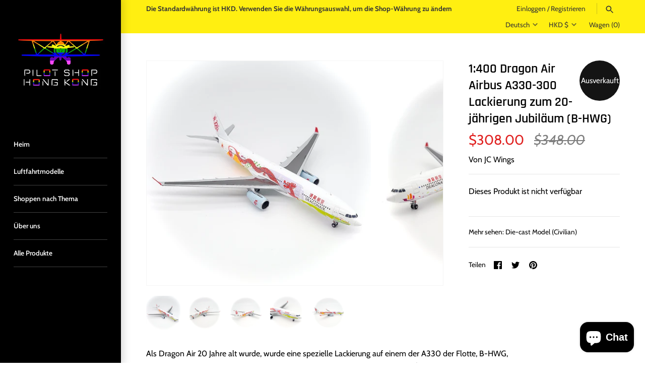

--- FILE ---
content_type: text/html; charset=utf-8
request_url: https://pilotshophk.com/de/products/1-400-dragon-air-airbus-a330-300-20th-anniversary-livery-b-hwg
body_size: 31719
content:
<!doctype html>
<html class="no-js" lang="de">
<head>
  <!-- Masonry 3.13.4 -->
  <meta charset="UTF-8">
  <meta http-equiv="X-UA-Compatible" content="IE=edge,chrome=1">
  <meta name="viewport" content="width=device-width, initial-scale=1.0" />
  <meta name="theme-color" content="#000000">

  
  <link rel="shortcut icon" href="//pilotshophk.com/cdn/shop/files/P.png?v=1614324554" type="image/png" />
  

  <title>
    1:400 Dragon Air Airbus A330-300 Lackierung zum 20-jährigen Jubiläum ( &ndash; Pilot Shop Hong Kong Limited
  </title>
  
  <meta name="description" content="Als Dragon Air 20 Jahre alt wurde, wurde eine spezielle Lackierung auf einem der A330 der Flotte, B-HWG, angepasst. Dies ist eine Ganzmetall-Nachbildung des Verkehrsflugzeugs im Maßstab 1:400 mit der besonderen Lackierung mit hervorragenden Details. Kein Display-Ständer enthalten." />
  
  <link rel="canonical" href="https://pilotshophk.com/de/products/1-400-dragon-air-airbus-a330-300-20th-anniversary-livery-b-hwg" />

  


<meta property="og:site_name" content="Pilot Shop Hong Kong Limited">
<meta property="og:url" content="https://pilotshophk.com/de/products/1-400-dragon-air-airbus-a330-300-20th-anniversary-livery-b-hwg">
<meta property="og:title" content="1:400 Dragon Air Airbus A330-300 Lackierung zum 20-jährigen Jubiläum (B-HWG)">
<meta property="og:type" content="product">
<meta property="og:description" content="Als Dragon Air 20 Jahre alt wurde, wurde eine spezielle Lackierung auf einem der A330 der Flotte, B-HWG, angepasst. Dies ist eine Ganzmetall-Nachbildung des Verkehrsflugzeugs im Maßstab 1:400 mit der besonderen Lackierung mit hervorragenden Details. Kein Display-Ständer enthalten.">

  <meta property="og:price:amount" content="308.00">
  <meta property="og:price:currency" content="HKD">

<meta property="og:image" content="http://pilotshophk.com/cdn/shop/products/image_0cb04ca8-ddaf-4066-bfdb-890b264a26ac_1200x1200.jpg?v=1629722939">
      <meta property="og:image:width" content="2119">
      <meta property="og:image:height" content="2119">
    <meta property="og:image" content="http://pilotshophk.com/cdn/shop/products/image_b55ddfff-e381-473d-a309-fcd0fefd9456_1200x1200.jpg?v=1629722939">
      <meta property="og:image:width" content="2846">
      <meta property="og:image:height" content="2846">
    <meta property="og:image" content="http://pilotshophk.com/cdn/shop/products/image_964b1f90-6254-4885-8305-38b92f184701_1200x1200.jpg?v=1629722939">
      <meta property="og:image:width" content="2701">
      <meta property="og:image:height" content="2701">
    
<meta property="og:image:secure_url" content="https://pilotshophk.com/cdn/shop/products/image_0cb04ca8-ddaf-4066-bfdb-890b264a26ac_1200x1200.jpg?v=1629722939"><meta property="og:image:secure_url" content="https://pilotshophk.com/cdn/shop/products/image_b55ddfff-e381-473d-a309-fcd0fefd9456_1200x1200.jpg?v=1629722939"><meta property="og:image:secure_url" content="https://pilotshophk.com/cdn/shop/products/image_964b1f90-6254-4885-8305-38b92f184701_1200x1200.jpg?v=1629722939">


<meta name="twitter:card" content="summary_large_image">
<meta name="twitter:title" content="1:400 Dragon Air Airbus A330-300 Lackierung zum 20-jährigen Jubiläum (B-HWG)">
<meta name="twitter:description" content="Als Dragon Air 20 Jahre alt wurde, wurde eine spezielle Lackierung auf einem der A330 der Flotte, B-HWG, angepasst. Dies ist eine Ganzmetall-Nachbildung des Verkehrsflugzeugs im Maßstab 1:400 mit der besonderen Lackierung mit hervorragenden Details. Kein Display-Ständer enthalten.">


  <script>window.performance && window.performance.mark && window.performance.mark('shopify.content_for_header.start');</script><meta name="google-site-verification" content="h3JZYrbUys3Re-D8BYqdtwJsD0iXlSW-f0WI-VnBk4k">
<meta name="google-site-verification" content="uZLlDt0oSg_7gsT8ah-9WtUzTLXlYikSkBu0caGdPGk">
<meta id="shopify-digital-wallet" name="shopify-digital-wallet" content="/45186351268/digital_wallets/dialog">
<meta name="shopify-checkout-api-token" content="8a33ef259d57dc380afc5c4531dc3735">
<link rel="alternate" hreflang="x-default" href="https://pilotshophk.com/products/1-400-dragon-air-airbus-a330-300-20th-anniversary-livery-b-hwg">
<link rel="alternate" hreflang="en" href="https://pilotshophk.com/products/1-400-dragon-air-airbus-a330-300-20th-anniversary-livery-b-hwg">
<link rel="alternate" hreflang="zh-Hant" href="https://pilotshophk.com/zh/products/1-400-dragon-air-airbus-a330-300-20th-anniversary-livery-b-hwg">
<link rel="alternate" hreflang="ja" href="https://pilotshophk.com/ja/products/1-400-dragon-air-airbus-a330-300-20th-anniversary-livery-b-hwg">
<link rel="alternate" hreflang="es" href="https://pilotshophk.com/es/products/1-400-dragon-air-airbus-a330-300-20th-anniversary-livery-b-hwg">
<link rel="alternate" hreflang="de" href="https://pilotshophk.com/de/products/1-400-dragon-air-airbus-a330-300-20th-anniversary-livery-b-hwg">
<link rel="alternate" hreflang="fr" href="https://pilotshophk.com/fr/products/1-400-dragon-air-airbus-a330-300-20th-anniversary-livery-b-hwg">
<link rel="alternate" hreflang="ar" href="https://pilotshophk.com/ar/products/1-400-dragon-air-airbus-a330-300-20th-anniversary-livery-b-hwg">
<link rel="alternate" hreflang="hi" href="https://pilotshophk.com/hi/products/1-400-dragon-air-airbus-a330-300-20th-anniversary-livery-b-hwg">
<link rel="alternate" hreflang="it" href="https://pilotshophk.com/it/products/1-400-dragon-air-airbus-a330-300-20th-anniversary-livery-b-hwg">
<link rel="alternate" hreflang="th" href="https://pilotshophk.com/th/products/1-400-dragon-air-airbus-a330-300-20th-anniversary-livery-b-hwg">
<link rel="alternate" hreflang="en-CN" href="https://pilotshophk.com/en-cn/products/1-400-dragon-air-airbus-a330-300-20th-anniversary-livery-b-hwg">
<link rel="alternate" hreflang="zh-Hant-TW" href="https://pilotshophk.com/zh-tw/products/1-400-dragon-air-airbus-a330-300-20th-anniversary-livery-b-hwg">
<link rel="alternate" hreflang="zh-Hant-AC" href="https://pilotshophk.com/zh/products/1-400-dragon-air-airbus-a330-300-20th-anniversary-livery-b-hwg">
<link rel="alternate" hreflang="zh-Hant-AD" href="https://pilotshophk.com/zh/products/1-400-dragon-air-airbus-a330-300-20th-anniversary-livery-b-hwg">
<link rel="alternate" hreflang="zh-Hant-AE" href="https://pilotshophk.com/zh/products/1-400-dragon-air-airbus-a330-300-20th-anniversary-livery-b-hwg">
<link rel="alternate" hreflang="zh-Hant-AF" href="https://pilotshophk.com/zh/products/1-400-dragon-air-airbus-a330-300-20th-anniversary-livery-b-hwg">
<link rel="alternate" hreflang="zh-Hant-AG" href="https://pilotshophk.com/zh/products/1-400-dragon-air-airbus-a330-300-20th-anniversary-livery-b-hwg">
<link rel="alternate" hreflang="zh-Hant-AI" href="https://pilotshophk.com/zh/products/1-400-dragon-air-airbus-a330-300-20th-anniversary-livery-b-hwg">
<link rel="alternate" hreflang="zh-Hant-AL" href="https://pilotshophk.com/zh/products/1-400-dragon-air-airbus-a330-300-20th-anniversary-livery-b-hwg">
<link rel="alternate" hreflang="zh-Hant-AM" href="https://pilotshophk.com/zh/products/1-400-dragon-air-airbus-a330-300-20th-anniversary-livery-b-hwg">
<link rel="alternate" hreflang="zh-Hant-AO" href="https://pilotshophk.com/zh/products/1-400-dragon-air-airbus-a330-300-20th-anniversary-livery-b-hwg">
<link rel="alternate" hreflang="zh-Hant-AR" href="https://pilotshophk.com/zh/products/1-400-dragon-air-airbus-a330-300-20th-anniversary-livery-b-hwg">
<link rel="alternate" hreflang="zh-Hant-AT" href="https://pilotshophk.com/zh/products/1-400-dragon-air-airbus-a330-300-20th-anniversary-livery-b-hwg">
<link rel="alternate" hreflang="zh-Hant-AU" href="https://pilotshophk.com/zh/products/1-400-dragon-air-airbus-a330-300-20th-anniversary-livery-b-hwg">
<link rel="alternate" hreflang="zh-Hant-AW" href="https://pilotshophk.com/zh/products/1-400-dragon-air-airbus-a330-300-20th-anniversary-livery-b-hwg">
<link rel="alternate" hreflang="zh-Hant-AX" href="https://pilotshophk.com/zh/products/1-400-dragon-air-airbus-a330-300-20th-anniversary-livery-b-hwg">
<link rel="alternate" hreflang="zh-Hant-AZ" href="https://pilotshophk.com/zh/products/1-400-dragon-air-airbus-a330-300-20th-anniversary-livery-b-hwg">
<link rel="alternate" hreflang="zh-Hant-BA" href="https://pilotshophk.com/zh/products/1-400-dragon-air-airbus-a330-300-20th-anniversary-livery-b-hwg">
<link rel="alternate" hreflang="zh-Hant-BB" href="https://pilotshophk.com/zh/products/1-400-dragon-air-airbus-a330-300-20th-anniversary-livery-b-hwg">
<link rel="alternate" hreflang="zh-Hant-BD" href="https://pilotshophk.com/zh/products/1-400-dragon-air-airbus-a330-300-20th-anniversary-livery-b-hwg">
<link rel="alternate" hreflang="zh-Hant-BE" href="https://pilotshophk.com/zh/products/1-400-dragon-air-airbus-a330-300-20th-anniversary-livery-b-hwg">
<link rel="alternate" hreflang="zh-Hant-BF" href="https://pilotshophk.com/zh/products/1-400-dragon-air-airbus-a330-300-20th-anniversary-livery-b-hwg">
<link rel="alternate" hreflang="zh-Hant-BG" href="https://pilotshophk.com/zh/products/1-400-dragon-air-airbus-a330-300-20th-anniversary-livery-b-hwg">
<link rel="alternate" hreflang="zh-Hant-BH" href="https://pilotshophk.com/zh/products/1-400-dragon-air-airbus-a330-300-20th-anniversary-livery-b-hwg">
<link rel="alternate" hreflang="zh-Hant-BI" href="https://pilotshophk.com/zh/products/1-400-dragon-air-airbus-a330-300-20th-anniversary-livery-b-hwg">
<link rel="alternate" hreflang="zh-Hant-BJ" href="https://pilotshophk.com/zh/products/1-400-dragon-air-airbus-a330-300-20th-anniversary-livery-b-hwg">
<link rel="alternate" hreflang="zh-Hant-BL" href="https://pilotshophk.com/zh/products/1-400-dragon-air-airbus-a330-300-20th-anniversary-livery-b-hwg">
<link rel="alternate" hreflang="zh-Hant-BM" href="https://pilotshophk.com/zh/products/1-400-dragon-air-airbus-a330-300-20th-anniversary-livery-b-hwg">
<link rel="alternate" hreflang="zh-Hant-BN" href="https://pilotshophk.com/zh/products/1-400-dragon-air-airbus-a330-300-20th-anniversary-livery-b-hwg">
<link rel="alternate" hreflang="zh-Hant-BO" href="https://pilotshophk.com/zh/products/1-400-dragon-air-airbus-a330-300-20th-anniversary-livery-b-hwg">
<link rel="alternate" hreflang="zh-Hant-BQ" href="https://pilotshophk.com/zh/products/1-400-dragon-air-airbus-a330-300-20th-anniversary-livery-b-hwg">
<link rel="alternate" hreflang="zh-Hant-BR" href="https://pilotshophk.com/zh/products/1-400-dragon-air-airbus-a330-300-20th-anniversary-livery-b-hwg">
<link rel="alternate" hreflang="zh-Hant-BS" href="https://pilotshophk.com/zh/products/1-400-dragon-air-airbus-a330-300-20th-anniversary-livery-b-hwg">
<link rel="alternate" hreflang="zh-Hant-BT" href="https://pilotshophk.com/zh/products/1-400-dragon-air-airbus-a330-300-20th-anniversary-livery-b-hwg">
<link rel="alternate" hreflang="zh-Hant-BW" href="https://pilotshophk.com/zh/products/1-400-dragon-air-airbus-a330-300-20th-anniversary-livery-b-hwg">
<link rel="alternate" hreflang="zh-Hant-BY" href="https://pilotshophk.com/zh/products/1-400-dragon-air-airbus-a330-300-20th-anniversary-livery-b-hwg">
<link rel="alternate" hreflang="zh-Hant-BZ" href="https://pilotshophk.com/zh/products/1-400-dragon-air-airbus-a330-300-20th-anniversary-livery-b-hwg">
<link rel="alternate" hreflang="zh-Hant-CA" href="https://pilotshophk.com/zh/products/1-400-dragon-air-airbus-a330-300-20th-anniversary-livery-b-hwg">
<link rel="alternate" hreflang="zh-Hant-CC" href="https://pilotshophk.com/zh/products/1-400-dragon-air-airbus-a330-300-20th-anniversary-livery-b-hwg">
<link rel="alternate" hreflang="zh-Hant-CD" href="https://pilotshophk.com/zh/products/1-400-dragon-air-airbus-a330-300-20th-anniversary-livery-b-hwg">
<link rel="alternate" hreflang="zh-Hant-CF" href="https://pilotshophk.com/zh/products/1-400-dragon-air-airbus-a330-300-20th-anniversary-livery-b-hwg">
<link rel="alternate" hreflang="zh-Hant-CG" href="https://pilotshophk.com/zh/products/1-400-dragon-air-airbus-a330-300-20th-anniversary-livery-b-hwg">
<link rel="alternate" hreflang="zh-Hant-CH" href="https://pilotshophk.com/zh/products/1-400-dragon-air-airbus-a330-300-20th-anniversary-livery-b-hwg">
<link rel="alternate" hreflang="zh-Hant-CI" href="https://pilotshophk.com/zh/products/1-400-dragon-air-airbus-a330-300-20th-anniversary-livery-b-hwg">
<link rel="alternate" hreflang="zh-Hant-CK" href="https://pilotshophk.com/zh/products/1-400-dragon-air-airbus-a330-300-20th-anniversary-livery-b-hwg">
<link rel="alternate" hreflang="zh-Hant-CL" href="https://pilotshophk.com/zh/products/1-400-dragon-air-airbus-a330-300-20th-anniversary-livery-b-hwg">
<link rel="alternate" hreflang="zh-Hant-CM" href="https://pilotshophk.com/zh/products/1-400-dragon-air-airbus-a330-300-20th-anniversary-livery-b-hwg">
<link rel="alternate" hreflang="zh-Hant-CO" href="https://pilotshophk.com/zh/products/1-400-dragon-air-airbus-a330-300-20th-anniversary-livery-b-hwg">
<link rel="alternate" hreflang="zh-Hant-CR" href="https://pilotshophk.com/zh/products/1-400-dragon-air-airbus-a330-300-20th-anniversary-livery-b-hwg">
<link rel="alternate" hreflang="zh-Hant-CV" href="https://pilotshophk.com/zh/products/1-400-dragon-air-airbus-a330-300-20th-anniversary-livery-b-hwg">
<link rel="alternate" hreflang="zh-Hant-CW" href="https://pilotshophk.com/zh/products/1-400-dragon-air-airbus-a330-300-20th-anniversary-livery-b-hwg">
<link rel="alternate" hreflang="zh-Hant-CX" href="https://pilotshophk.com/zh/products/1-400-dragon-air-airbus-a330-300-20th-anniversary-livery-b-hwg">
<link rel="alternate" hreflang="zh-Hant-CY" href="https://pilotshophk.com/zh/products/1-400-dragon-air-airbus-a330-300-20th-anniversary-livery-b-hwg">
<link rel="alternate" hreflang="zh-Hant-CZ" href="https://pilotshophk.com/zh/products/1-400-dragon-air-airbus-a330-300-20th-anniversary-livery-b-hwg">
<link rel="alternate" hreflang="zh-Hant-DE" href="https://pilotshophk.com/zh/products/1-400-dragon-air-airbus-a330-300-20th-anniversary-livery-b-hwg">
<link rel="alternate" hreflang="zh-Hant-DJ" href="https://pilotshophk.com/zh/products/1-400-dragon-air-airbus-a330-300-20th-anniversary-livery-b-hwg">
<link rel="alternate" hreflang="zh-Hant-DK" href="https://pilotshophk.com/zh/products/1-400-dragon-air-airbus-a330-300-20th-anniversary-livery-b-hwg">
<link rel="alternate" hreflang="zh-Hant-DM" href="https://pilotshophk.com/zh/products/1-400-dragon-air-airbus-a330-300-20th-anniversary-livery-b-hwg">
<link rel="alternate" hreflang="zh-Hant-DO" href="https://pilotshophk.com/zh/products/1-400-dragon-air-airbus-a330-300-20th-anniversary-livery-b-hwg">
<link rel="alternate" hreflang="zh-Hant-DZ" href="https://pilotshophk.com/zh/products/1-400-dragon-air-airbus-a330-300-20th-anniversary-livery-b-hwg">
<link rel="alternate" hreflang="zh-Hant-EC" href="https://pilotshophk.com/zh/products/1-400-dragon-air-airbus-a330-300-20th-anniversary-livery-b-hwg">
<link rel="alternate" hreflang="zh-Hant-EE" href="https://pilotshophk.com/zh/products/1-400-dragon-air-airbus-a330-300-20th-anniversary-livery-b-hwg">
<link rel="alternate" hreflang="zh-Hant-EG" href="https://pilotshophk.com/zh/products/1-400-dragon-air-airbus-a330-300-20th-anniversary-livery-b-hwg">
<link rel="alternate" hreflang="zh-Hant-EH" href="https://pilotshophk.com/zh/products/1-400-dragon-air-airbus-a330-300-20th-anniversary-livery-b-hwg">
<link rel="alternate" hreflang="zh-Hant-ER" href="https://pilotshophk.com/zh/products/1-400-dragon-air-airbus-a330-300-20th-anniversary-livery-b-hwg">
<link rel="alternate" hreflang="zh-Hant-ES" href="https://pilotshophk.com/zh/products/1-400-dragon-air-airbus-a330-300-20th-anniversary-livery-b-hwg">
<link rel="alternate" hreflang="zh-Hant-ET" href="https://pilotshophk.com/zh/products/1-400-dragon-air-airbus-a330-300-20th-anniversary-livery-b-hwg">
<link rel="alternate" hreflang="zh-Hant-FI" href="https://pilotshophk.com/zh/products/1-400-dragon-air-airbus-a330-300-20th-anniversary-livery-b-hwg">
<link rel="alternate" hreflang="zh-Hant-FJ" href="https://pilotshophk.com/zh/products/1-400-dragon-air-airbus-a330-300-20th-anniversary-livery-b-hwg">
<link rel="alternate" hreflang="zh-Hant-FK" href="https://pilotshophk.com/zh/products/1-400-dragon-air-airbus-a330-300-20th-anniversary-livery-b-hwg">
<link rel="alternate" hreflang="zh-Hant-FO" href="https://pilotshophk.com/zh/products/1-400-dragon-air-airbus-a330-300-20th-anniversary-livery-b-hwg">
<link rel="alternate" hreflang="zh-Hant-FR" href="https://pilotshophk.com/zh/products/1-400-dragon-air-airbus-a330-300-20th-anniversary-livery-b-hwg">
<link rel="alternate" hreflang="zh-Hant-GA" href="https://pilotshophk.com/zh/products/1-400-dragon-air-airbus-a330-300-20th-anniversary-livery-b-hwg">
<link rel="alternate" hreflang="zh-Hant-GB" href="https://pilotshophk.com/zh/products/1-400-dragon-air-airbus-a330-300-20th-anniversary-livery-b-hwg">
<link rel="alternate" hreflang="zh-Hant-GD" href="https://pilotshophk.com/zh/products/1-400-dragon-air-airbus-a330-300-20th-anniversary-livery-b-hwg">
<link rel="alternate" hreflang="zh-Hant-GE" href="https://pilotshophk.com/zh/products/1-400-dragon-air-airbus-a330-300-20th-anniversary-livery-b-hwg">
<link rel="alternate" hreflang="zh-Hant-GF" href="https://pilotshophk.com/zh/products/1-400-dragon-air-airbus-a330-300-20th-anniversary-livery-b-hwg">
<link rel="alternate" hreflang="zh-Hant-GG" href="https://pilotshophk.com/zh/products/1-400-dragon-air-airbus-a330-300-20th-anniversary-livery-b-hwg">
<link rel="alternate" hreflang="zh-Hant-GH" href="https://pilotshophk.com/zh/products/1-400-dragon-air-airbus-a330-300-20th-anniversary-livery-b-hwg">
<link rel="alternate" hreflang="zh-Hant-GI" href="https://pilotshophk.com/zh/products/1-400-dragon-air-airbus-a330-300-20th-anniversary-livery-b-hwg">
<link rel="alternate" hreflang="zh-Hant-GL" href="https://pilotshophk.com/zh/products/1-400-dragon-air-airbus-a330-300-20th-anniversary-livery-b-hwg">
<link rel="alternate" hreflang="zh-Hant-GM" href="https://pilotshophk.com/zh/products/1-400-dragon-air-airbus-a330-300-20th-anniversary-livery-b-hwg">
<link rel="alternate" hreflang="zh-Hant-GN" href="https://pilotshophk.com/zh/products/1-400-dragon-air-airbus-a330-300-20th-anniversary-livery-b-hwg">
<link rel="alternate" hreflang="zh-Hant-GP" href="https://pilotshophk.com/zh/products/1-400-dragon-air-airbus-a330-300-20th-anniversary-livery-b-hwg">
<link rel="alternate" hreflang="zh-Hant-GQ" href="https://pilotshophk.com/zh/products/1-400-dragon-air-airbus-a330-300-20th-anniversary-livery-b-hwg">
<link rel="alternate" hreflang="zh-Hant-GR" href="https://pilotshophk.com/zh/products/1-400-dragon-air-airbus-a330-300-20th-anniversary-livery-b-hwg">
<link rel="alternate" hreflang="zh-Hant-GS" href="https://pilotshophk.com/zh/products/1-400-dragon-air-airbus-a330-300-20th-anniversary-livery-b-hwg">
<link rel="alternate" hreflang="zh-Hant-GT" href="https://pilotshophk.com/zh/products/1-400-dragon-air-airbus-a330-300-20th-anniversary-livery-b-hwg">
<link rel="alternate" hreflang="zh-Hant-GW" href="https://pilotshophk.com/zh/products/1-400-dragon-air-airbus-a330-300-20th-anniversary-livery-b-hwg">
<link rel="alternate" hreflang="zh-Hant-GY" href="https://pilotshophk.com/zh/products/1-400-dragon-air-airbus-a330-300-20th-anniversary-livery-b-hwg">
<link rel="alternate" hreflang="zh-Hant-HK" href="https://pilotshophk.com/zh/products/1-400-dragon-air-airbus-a330-300-20th-anniversary-livery-b-hwg">
<link rel="alternate" hreflang="zh-Hant-HN" href="https://pilotshophk.com/zh/products/1-400-dragon-air-airbus-a330-300-20th-anniversary-livery-b-hwg">
<link rel="alternate" hreflang="zh-Hant-HR" href="https://pilotshophk.com/zh/products/1-400-dragon-air-airbus-a330-300-20th-anniversary-livery-b-hwg">
<link rel="alternate" hreflang="zh-Hant-HT" href="https://pilotshophk.com/zh/products/1-400-dragon-air-airbus-a330-300-20th-anniversary-livery-b-hwg">
<link rel="alternate" hreflang="zh-Hant-HU" href="https://pilotshophk.com/zh/products/1-400-dragon-air-airbus-a330-300-20th-anniversary-livery-b-hwg">
<link rel="alternate" hreflang="zh-Hant-ID" href="https://pilotshophk.com/zh/products/1-400-dragon-air-airbus-a330-300-20th-anniversary-livery-b-hwg">
<link rel="alternate" hreflang="zh-Hant-IE" href="https://pilotshophk.com/zh/products/1-400-dragon-air-airbus-a330-300-20th-anniversary-livery-b-hwg">
<link rel="alternate" hreflang="zh-Hant-IL" href="https://pilotshophk.com/zh/products/1-400-dragon-air-airbus-a330-300-20th-anniversary-livery-b-hwg">
<link rel="alternate" hreflang="zh-Hant-IM" href="https://pilotshophk.com/zh/products/1-400-dragon-air-airbus-a330-300-20th-anniversary-livery-b-hwg">
<link rel="alternate" hreflang="zh-Hant-IN" href="https://pilotshophk.com/zh/products/1-400-dragon-air-airbus-a330-300-20th-anniversary-livery-b-hwg">
<link rel="alternate" hreflang="zh-Hant-IO" href="https://pilotshophk.com/zh/products/1-400-dragon-air-airbus-a330-300-20th-anniversary-livery-b-hwg">
<link rel="alternate" hreflang="zh-Hant-IQ" href="https://pilotshophk.com/zh/products/1-400-dragon-air-airbus-a330-300-20th-anniversary-livery-b-hwg">
<link rel="alternate" hreflang="zh-Hant-IS" href="https://pilotshophk.com/zh/products/1-400-dragon-air-airbus-a330-300-20th-anniversary-livery-b-hwg">
<link rel="alternate" hreflang="zh-Hant-IT" href="https://pilotshophk.com/zh/products/1-400-dragon-air-airbus-a330-300-20th-anniversary-livery-b-hwg">
<link rel="alternate" hreflang="zh-Hant-JE" href="https://pilotshophk.com/zh/products/1-400-dragon-air-airbus-a330-300-20th-anniversary-livery-b-hwg">
<link rel="alternate" hreflang="zh-Hant-JM" href="https://pilotshophk.com/zh/products/1-400-dragon-air-airbus-a330-300-20th-anniversary-livery-b-hwg">
<link rel="alternate" hreflang="zh-Hant-JO" href="https://pilotshophk.com/zh/products/1-400-dragon-air-airbus-a330-300-20th-anniversary-livery-b-hwg">
<link rel="alternate" hreflang="zh-Hant-JP" href="https://pilotshophk.com/zh/products/1-400-dragon-air-airbus-a330-300-20th-anniversary-livery-b-hwg">
<link rel="alternate" hreflang="zh-Hant-KE" href="https://pilotshophk.com/zh/products/1-400-dragon-air-airbus-a330-300-20th-anniversary-livery-b-hwg">
<link rel="alternate" hreflang="zh-Hant-KG" href="https://pilotshophk.com/zh/products/1-400-dragon-air-airbus-a330-300-20th-anniversary-livery-b-hwg">
<link rel="alternate" hreflang="zh-Hant-KH" href="https://pilotshophk.com/zh/products/1-400-dragon-air-airbus-a330-300-20th-anniversary-livery-b-hwg">
<link rel="alternate" hreflang="zh-Hant-KI" href="https://pilotshophk.com/zh/products/1-400-dragon-air-airbus-a330-300-20th-anniversary-livery-b-hwg">
<link rel="alternate" hreflang="zh-Hant-KM" href="https://pilotshophk.com/zh/products/1-400-dragon-air-airbus-a330-300-20th-anniversary-livery-b-hwg">
<link rel="alternate" hreflang="zh-Hant-KN" href="https://pilotshophk.com/zh/products/1-400-dragon-air-airbus-a330-300-20th-anniversary-livery-b-hwg">
<link rel="alternate" hreflang="zh-Hant-KR" href="https://pilotshophk.com/zh/products/1-400-dragon-air-airbus-a330-300-20th-anniversary-livery-b-hwg">
<link rel="alternate" hreflang="zh-Hant-KW" href="https://pilotshophk.com/zh/products/1-400-dragon-air-airbus-a330-300-20th-anniversary-livery-b-hwg">
<link rel="alternate" hreflang="zh-Hant-KY" href="https://pilotshophk.com/zh/products/1-400-dragon-air-airbus-a330-300-20th-anniversary-livery-b-hwg">
<link rel="alternate" hreflang="zh-Hant-KZ" href="https://pilotshophk.com/zh/products/1-400-dragon-air-airbus-a330-300-20th-anniversary-livery-b-hwg">
<link rel="alternate" hreflang="zh-Hant-LA" href="https://pilotshophk.com/zh/products/1-400-dragon-air-airbus-a330-300-20th-anniversary-livery-b-hwg">
<link rel="alternate" hreflang="zh-Hant-LB" href="https://pilotshophk.com/zh/products/1-400-dragon-air-airbus-a330-300-20th-anniversary-livery-b-hwg">
<link rel="alternate" hreflang="zh-Hant-LC" href="https://pilotshophk.com/zh/products/1-400-dragon-air-airbus-a330-300-20th-anniversary-livery-b-hwg">
<link rel="alternate" hreflang="zh-Hant-LI" href="https://pilotshophk.com/zh/products/1-400-dragon-air-airbus-a330-300-20th-anniversary-livery-b-hwg">
<link rel="alternate" hreflang="zh-Hant-LK" href="https://pilotshophk.com/zh/products/1-400-dragon-air-airbus-a330-300-20th-anniversary-livery-b-hwg">
<link rel="alternate" hreflang="zh-Hant-LR" href="https://pilotshophk.com/zh/products/1-400-dragon-air-airbus-a330-300-20th-anniversary-livery-b-hwg">
<link rel="alternate" hreflang="zh-Hant-LS" href="https://pilotshophk.com/zh/products/1-400-dragon-air-airbus-a330-300-20th-anniversary-livery-b-hwg">
<link rel="alternate" hreflang="zh-Hant-LT" href="https://pilotshophk.com/zh/products/1-400-dragon-air-airbus-a330-300-20th-anniversary-livery-b-hwg">
<link rel="alternate" hreflang="zh-Hant-LU" href="https://pilotshophk.com/zh/products/1-400-dragon-air-airbus-a330-300-20th-anniversary-livery-b-hwg">
<link rel="alternate" hreflang="zh-Hant-LV" href="https://pilotshophk.com/zh/products/1-400-dragon-air-airbus-a330-300-20th-anniversary-livery-b-hwg">
<link rel="alternate" hreflang="zh-Hant-LY" href="https://pilotshophk.com/zh/products/1-400-dragon-air-airbus-a330-300-20th-anniversary-livery-b-hwg">
<link rel="alternate" hreflang="zh-Hant-MA" href="https://pilotshophk.com/zh/products/1-400-dragon-air-airbus-a330-300-20th-anniversary-livery-b-hwg">
<link rel="alternate" hreflang="zh-Hant-MC" href="https://pilotshophk.com/zh/products/1-400-dragon-air-airbus-a330-300-20th-anniversary-livery-b-hwg">
<link rel="alternate" hreflang="zh-Hant-MD" href="https://pilotshophk.com/zh/products/1-400-dragon-air-airbus-a330-300-20th-anniversary-livery-b-hwg">
<link rel="alternate" hreflang="zh-Hant-ME" href="https://pilotshophk.com/zh/products/1-400-dragon-air-airbus-a330-300-20th-anniversary-livery-b-hwg">
<link rel="alternate" hreflang="zh-Hant-MF" href="https://pilotshophk.com/zh/products/1-400-dragon-air-airbus-a330-300-20th-anniversary-livery-b-hwg">
<link rel="alternate" hreflang="zh-Hant-MG" href="https://pilotshophk.com/zh/products/1-400-dragon-air-airbus-a330-300-20th-anniversary-livery-b-hwg">
<link rel="alternate" hreflang="zh-Hant-MK" href="https://pilotshophk.com/zh/products/1-400-dragon-air-airbus-a330-300-20th-anniversary-livery-b-hwg">
<link rel="alternate" hreflang="zh-Hant-ML" href="https://pilotshophk.com/zh/products/1-400-dragon-air-airbus-a330-300-20th-anniversary-livery-b-hwg">
<link rel="alternate" hreflang="zh-Hant-MM" href="https://pilotshophk.com/zh/products/1-400-dragon-air-airbus-a330-300-20th-anniversary-livery-b-hwg">
<link rel="alternate" hreflang="zh-Hant-MN" href="https://pilotshophk.com/zh/products/1-400-dragon-air-airbus-a330-300-20th-anniversary-livery-b-hwg">
<link rel="alternate" hreflang="zh-Hant-MO" href="https://pilotshophk.com/zh/products/1-400-dragon-air-airbus-a330-300-20th-anniversary-livery-b-hwg">
<link rel="alternate" hreflang="zh-Hant-MQ" href="https://pilotshophk.com/zh/products/1-400-dragon-air-airbus-a330-300-20th-anniversary-livery-b-hwg">
<link rel="alternate" hreflang="zh-Hant-MR" href="https://pilotshophk.com/zh/products/1-400-dragon-air-airbus-a330-300-20th-anniversary-livery-b-hwg">
<link rel="alternate" hreflang="zh-Hant-MS" href="https://pilotshophk.com/zh/products/1-400-dragon-air-airbus-a330-300-20th-anniversary-livery-b-hwg">
<link rel="alternate" hreflang="zh-Hant-MT" href="https://pilotshophk.com/zh/products/1-400-dragon-air-airbus-a330-300-20th-anniversary-livery-b-hwg">
<link rel="alternate" hreflang="zh-Hant-MU" href="https://pilotshophk.com/zh/products/1-400-dragon-air-airbus-a330-300-20th-anniversary-livery-b-hwg">
<link rel="alternate" hreflang="zh-Hant-MV" href="https://pilotshophk.com/zh/products/1-400-dragon-air-airbus-a330-300-20th-anniversary-livery-b-hwg">
<link rel="alternate" hreflang="zh-Hant-MW" href="https://pilotshophk.com/zh/products/1-400-dragon-air-airbus-a330-300-20th-anniversary-livery-b-hwg">
<link rel="alternate" hreflang="zh-Hant-MX" href="https://pilotshophk.com/zh/products/1-400-dragon-air-airbus-a330-300-20th-anniversary-livery-b-hwg">
<link rel="alternate" hreflang="zh-Hant-MY" href="https://pilotshophk.com/zh/products/1-400-dragon-air-airbus-a330-300-20th-anniversary-livery-b-hwg">
<link rel="alternate" hreflang="zh-Hant-MZ" href="https://pilotshophk.com/zh/products/1-400-dragon-air-airbus-a330-300-20th-anniversary-livery-b-hwg">
<link rel="alternate" hreflang="zh-Hant-NA" href="https://pilotshophk.com/zh/products/1-400-dragon-air-airbus-a330-300-20th-anniversary-livery-b-hwg">
<link rel="alternate" hreflang="zh-Hant-NC" href="https://pilotshophk.com/zh/products/1-400-dragon-air-airbus-a330-300-20th-anniversary-livery-b-hwg">
<link rel="alternate" hreflang="zh-Hant-NE" href="https://pilotshophk.com/zh/products/1-400-dragon-air-airbus-a330-300-20th-anniversary-livery-b-hwg">
<link rel="alternate" hreflang="zh-Hant-NF" href="https://pilotshophk.com/zh/products/1-400-dragon-air-airbus-a330-300-20th-anniversary-livery-b-hwg">
<link rel="alternate" hreflang="zh-Hant-NG" href="https://pilotshophk.com/zh/products/1-400-dragon-air-airbus-a330-300-20th-anniversary-livery-b-hwg">
<link rel="alternate" hreflang="zh-Hant-NI" href="https://pilotshophk.com/zh/products/1-400-dragon-air-airbus-a330-300-20th-anniversary-livery-b-hwg">
<link rel="alternate" hreflang="zh-Hant-NL" href="https://pilotshophk.com/zh/products/1-400-dragon-air-airbus-a330-300-20th-anniversary-livery-b-hwg">
<link rel="alternate" hreflang="zh-Hant-NO" href="https://pilotshophk.com/zh/products/1-400-dragon-air-airbus-a330-300-20th-anniversary-livery-b-hwg">
<link rel="alternate" hreflang="zh-Hant-NP" href="https://pilotshophk.com/zh/products/1-400-dragon-air-airbus-a330-300-20th-anniversary-livery-b-hwg">
<link rel="alternate" hreflang="zh-Hant-NR" href="https://pilotshophk.com/zh/products/1-400-dragon-air-airbus-a330-300-20th-anniversary-livery-b-hwg">
<link rel="alternate" hreflang="zh-Hant-NU" href="https://pilotshophk.com/zh/products/1-400-dragon-air-airbus-a330-300-20th-anniversary-livery-b-hwg">
<link rel="alternate" hreflang="zh-Hant-NZ" href="https://pilotshophk.com/zh/products/1-400-dragon-air-airbus-a330-300-20th-anniversary-livery-b-hwg">
<link rel="alternate" hreflang="zh-Hant-OM" href="https://pilotshophk.com/zh/products/1-400-dragon-air-airbus-a330-300-20th-anniversary-livery-b-hwg">
<link rel="alternate" hreflang="zh-Hant-PA" href="https://pilotshophk.com/zh/products/1-400-dragon-air-airbus-a330-300-20th-anniversary-livery-b-hwg">
<link rel="alternate" hreflang="zh-Hant-PE" href="https://pilotshophk.com/zh/products/1-400-dragon-air-airbus-a330-300-20th-anniversary-livery-b-hwg">
<link rel="alternate" hreflang="zh-Hant-PF" href="https://pilotshophk.com/zh/products/1-400-dragon-air-airbus-a330-300-20th-anniversary-livery-b-hwg">
<link rel="alternate" hreflang="zh-Hant-PG" href="https://pilotshophk.com/zh/products/1-400-dragon-air-airbus-a330-300-20th-anniversary-livery-b-hwg">
<link rel="alternate" hreflang="zh-Hant-PH" href="https://pilotshophk.com/zh/products/1-400-dragon-air-airbus-a330-300-20th-anniversary-livery-b-hwg">
<link rel="alternate" hreflang="zh-Hant-PK" href="https://pilotshophk.com/zh/products/1-400-dragon-air-airbus-a330-300-20th-anniversary-livery-b-hwg">
<link rel="alternate" hreflang="zh-Hant-PL" href="https://pilotshophk.com/zh/products/1-400-dragon-air-airbus-a330-300-20th-anniversary-livery-b-hwg">
<link rel="alternate" hreflang="zh-Hant-PM" href="https://pilotshophk.com/zh/products/1-400-dragon-air-airbus-a330-300-20th-anniversary-livery-b-hwg">
<link rel="alternate" hreflang="zh-Hant-PN" href="https://pilotshophk.com/zh/products/1-400-dragon-air-airbus-a330-300-20th-anniversary-livery-b-hwg">
<link rel="alternate" hreflang="zh-Hant-PS" href="https://pilotshophk.com/zh/products/1-400-dragon-air-airbus-a330-300-20th-anniversary-livery-b-hwg">
<link rel="alternate" hreflang="zh-Hant-PT" href="https://pilotshophk.com/zh/products/1-400-dragon-air-airbus-a330-300-20th-anniversary-livery-b-hwg">
<link rel="alternate" hreflang="zh-Hant-PY" href="https://pilotshophk.com/zh/products/1-400-dragon-air-airbus-a330-300-20th-anniversary-livery-b-hwg">
<link rel="alternate" hreflang="zh-Hant-QA" href="https://pilotshophk.com/zh/products/1-400-dragon-air-airbus-a330-300-20th-anniversary-livery-b-hwg">
<link rel="alternate" hreflang="zh-Hant-RE" href="https://pilotshophk.com/zh/products/1-400-dragon-air-airbus-a330-300-20th-anniversary-livery-b-hwg">
<link rel="alternate" hreflang="zh-Hant-RO" href="https://pilotshophk.com/zh/products/1-400-dragon-air-airbus-a330-300-20th-anniversary-livery-b-hwg">
<link rel="alternate" hreflang="zh-Hant-RS" href="https://pilotshophk.com/zh/products/1-400-dragon-air-airbus-a330-300-20th-anniversary-livery-b-hwg">
<link rel="alternate" hreflang="zh-Hant-RU" href="https://pilotshophk.com/zh/products/1-400-dragon-air-airbus-a330-300-20th-anniversary-livery-b-hwg">
<link rel="alternate" hreflang="zh-Hant-RW" href="https://pilotshophk.com/zh/products/1-400-dragon-air-airbus-a330-300-20th-anniversary-livery-b-hwg">
<link rel="alternate" hreflang="zh-Hant-SA" href="https://pilotshophk.com/zh/products/1-400-dragon-air-airbus-a330-300-20th-anniversary-livery-b-hwg">
<link rel="alternate" hreflang="zh-Hant-SB" href="https://pilotshophk.com/zh/products/1-400-dragon-air-airbus-a330-300-20th-anniversary-livery-b-hwg">
<link rel="alternate" hreflang="zh-Hant-SC" href="https://pilotshophk.com/zh/products/1-400-dragon-air-airbus-a330-300-20th-anniversary-livery-b-hwg">
<link rel="alternate" hreflang="zh-Hant-SD" href="https://pilotshophk.com/zh/products/1-400-dragon-air-airbus-a330-300-20th-anniversary-livery-b-hwg">
<link rel="alternate" hreflang="zh-Hant-SE" href="https://pilotshophk.com/zh/products/1-400-dragon-air-airbus-a330-300-20th-anniversary-livery-b-hwg">
<link rel="alternate" hreflang="zh-Hant-SG" href="https://pilotshophk.com/zh/products/1-400-dragon-air-airbus-a330-300-20th-anniversary-livery-b-hwg">
<link rel="alternate" hreflang="zh-Hant-SH" href="https://pilotshophk.com/zh/products/1-400-dragon-air-airbus-a330-300-20th-anniversary-livery-b-hwg">
<link rel="alternate" hreflang="zh-Hant-SI" href="https://pilotshophk.com/zh/products/1-400-dragon-air-airbus-a330-300-20th-anniversary-livery-b-hwg">
<link rel="alternate" hreflang="zh-Hant-SJ" href="https://pilotshophk.com/zh/products/1-400-dragon-air-airbus-a330-300-20th-anniversary-livery-b-hwg">
<link rel="alternate" hreflang="zh-Hant-SK" href="https://pilotshophk.com/zh/products/1-400-dragon-air-airbus-a330-300-20th-anniversary-livery-b-hwg">
<link rel="alternate" hreflang="zh-Hant-SL" href="https://pilotshophk.com/zh/products/1-400-dragon-air-airbus-a330-300-20th-anniversary-livery-b-hwg">
<link rel="alternate" hreflang="zh-Hant-SM" href="https://pilotshophk.com/zh/products/1-400-dragon-air-airbus-a330-300-20th-anniversary-livery-b-hwg">
<link rel="alternate" hreflang="zh-Hant-SN" href="https://pilotshophk.com/zh/products/1-400-dragon-air-airbus-a330-300-20th-anniversary-livery-b-hwg">
<link rel="alternate" hreflang="zh-Hant-SO" href="https://pilotshophk.com/zh/products/1-400-dragon-air-airbus-a330-300-20th-anniversary-livery-b-hwg">
<link rel="alternate" hreflang="zh-Hant-SR" href="https://pilotshophk.com/zh/products/1-400-dragon-air-airbus-a330-300-20th-anniversary-livery-b-hwg">
<link rel="alternate" hreflang="zh-Hant-SS" href="https://pilotshophk.com/zh/products/1-400-dragon-air-airbus-a330-300-20th-anniversary-livery-b-hwg">
<link rel="alternate" hreflang="zh-Hant-ST" href="https://pilotshophk.com/zh/products/1-400-dragon-air-airbus-a330-300-20th-anniversary-livery-b-hwg">
<link rel="alternate" hreflang="zh-Hant-SV" href="https://pilotshophk.com/zh/products/1-400-dragon-air-airbus-a330-300-20th-anniversary-livery-b-hwg">
<link rel="alternate" hreflang="zh-Hant-SX" href="https://pilotshophk.com/zh/products/1-400-dragon-air-airbus-a330-300-20th-anniversary-livery-b-hwg">
<link rel="alternate" hreflang="zh-Hant-SZ" href="https://pilotshophk.com/zh/products/1-400-dragon-air-airbus-a330-300-20th-anniversary-livery-b-hwg">
<link rel="alternate" hreflang="zh-Hant-TA" href="https://pilotshophk.com/zh/products/1-400-dragon-air-airbus-a330-300-20th-anniversary-livery-b-hwg">
<link rel="alternate" hreflang="zh-Hant-TC" href="https://pilotshophk.com/zh/products/1-400-dragon-air-airbus-a330-300-20th-anniversary-livery-b-hwg">
<link rel="alternate" hreflang="zh-Hant-TD" href="https://pilotshophk.com/zh/products/1-400-dragon-air-airbus-a330-300-20th-anniversary-livery-b-hwg">
<link rel="alternate" hreflang="zh-Hant-TF" href="https://pilotshophk.com/zh/products/1-400-dragon-air-airbus-a330-300-20th-anniversary-livery-b-hwg">
<link rel="alternate" hreflang="zh-Hant-TG" href="https://pilotshophk.com/zh/products/1-400-dragon-air-airbus-a330-300-20th-anniversary-livery-b-hwg">
<link rel="alternate" hreflang="zh-Hant-TH" href="https://pilotshophk.com/zh/products/1-400-dragon-air-airbus-a330-300-20th-anniversary-livery-b-hwg">
<link rel="alternate" hreflang="zh-Hant-TJ" href="https://pilotshophk.com/zh/products/1-400-dragon-air-airbus-a330-300-20th-anniversary-livery-b-hwg">
<link rel="alternate" hreflang="zh-Hant-TK" href="https://pilotshophk.com/zh/products/1-400-dragon-air-airbus-a330-300-20th-anniversary-livery-b-hwg">
<link rel="alternate" hreflang="zh-Hant-TL" href="https://pilotshophk.com/zh/products/1-400-dragon-air-airbus-a330-300-20th-anniversary-livery-b-hwg">
<link rel="alternate" hreflang="zh-Hant-TM" href="https://pilotshophk.com/zh/products/1-400-dragon-air-airbus-a330-300-20th-anniversary-livery-b-hwg">
<link rel="alternate" hreflang="zh-Hant-TN" href="https://pilotshophk.com/zh/products/1-400-dragon-air-airbus-a330-300-20th-anniversary-livery-b-hwg">
<link rel="alternate" hreflang="zh-Hant-TO" href="https://pilotshophk.com/zh/products/1-400-dragon-air-airbus-a330-300-20th-anniversary-livery-b-hwg">
<link rel="alternate" hreflang="zh-Hant-TR" href="https://pilotshophk.com/zh/products/1-400-dragon-air-airbus-a330-300-20th-anniversary-livery-b-hwg">
<link rel="alternate" hreflang="zh-Hant-TT" href="https://pilotshophk.com/zh/products/1-400-dragon-air-airbus-a330-300-20th-anniversary-livery-b-hwg">
<link rel="alternate" hreflang="zh-Hant-TV" href="https://pilotshophk.com/zh/products/1-400-dragon-air-airbus-a330-300-20th-anniversary-livery-b-hwg">
<link rel="alternate" hreflang="zh-Hant-TZ" href="https://pilotshophk.com/zh/products/1-400-dragon-air-airbus-a330-300-20th-anniversary-livery-b-hwg">
<link rel="alternate" hreflang="zh-Hant-UA" href="https://pilotshophk.com/zh/products/1-400-dragon-air-airbus-a330-300-20th-anniversary-livery-b-hwg">
<link rel="alternate" hreflang="zh-Hant-UG" href="https://pilotshophk.com/zh/products/1-400-dragon-air-airbus-a330-300-20th-anniversary-livery-b-hwg">
<link rel="alternate" hreflang="zh-Hant-UM" href="https://pilotshophk.com/zh/products/1-400-dragon-air-airbus-a330-300-20th-anniversary-livery-b-hwg">
<link rel="alternate" hreflang="zh-Hant-US" href="https://pilotshophk.com/zh/products/1-400-dragon-air-airbus-a330-300-20th-anniversary-livery-b-hwg">
<link rel="alternate" hreflang="zh-Hant-UY" href="https://pilotshophk.com/zh/products/1-400-dragon-air-airbus-a330-300-20th-anniversary-livery-b-hwg">
<link rel="alternate" hreflang="zh-Hant-UZ" href="https://pilotshophk.com/zh/products/1-400-dragon-air-airbus-a330-300-20th-anniversary-livery-b-hwg">
<link rel="alternate" hreflang="zh-Hant-VA" href="https://pilotshophk.com/zh/products/1-400-dragon-air-airbus-a330-300-20th-anniversary-livery-b-hwg">
<link rel="alternate" hreflang="zh-Hant-VC" href="https://pilotshophk.com/zh/products/1-400-dragon-air-airbus-a330-300-20th-anniversary-livery-b-hwg">
<link rel="alternate" hreflang="zh-Hant-VE" href="https://pilotshophk.com/zh/products/1-400-dragon-air-airbus-a330-300-20th-anniversary-livery-b-hwg">
<link rel="alternate" hreflang="zh-Hant-VG" href="https://pilotshophk.com/zh/products/1-400-dragon-air-airbus-a330-300-20th-anniversary-livery-b-hwg">
<link rel="alternate" hreflang="zh-Hant-VN" href="https://pilotshophk.com/zh/products/1-400-dragon-air-airbus-a330-300-20th-anniversary-livery-b-hwg">
<link rel="alternate" hreflang="zh-Hant-VU" href="https://pilotshophk.com/zh/products/1-400-dragon-air-airbus-a330-300-20th-anniversary-livery-b-hwg">
<link rel="alternate" hreflang="zh-Hant-WF" href="https://pilotshophk.com/zh/products/1-400-dragon-air-airbus-a330-300-20th-anniversary-livery-b-hwg">
<link rel="alternate" hreflang="zh-Hant-WS" href="https://pilotshophk.com/zh/products/1-400-dragon-air-airbus-a330-300-20th-anniversary-livery-b-hwg">
<link rel="alternate" hreflang="zh-Hant-XK" href="https://pilotshophk.com/zh/products/1-400-dragon-air-airbus-a330-300-20th-anniversary-livery-b-hwg">
<link rel="alternate" hreflang="zh-Hant-YE" href="https://pilotshophk.com/zh/products/1-400-dragon-air-airbus-a330-300-20th-anniversary-livery-b-hwg">
<link rel="alternate" hreflang="zh-Hant-YT" href="https://pilotshophk.com/zh/products/1-400-dragon-air-airbus-a330-300-20th-anniversary-livery-b-hwg">
<link rel="alternate" hreflang="zh-Hant-ZA" href="https://pilotshophk.com/zh/products/1-400-dragon-air-airbus-a330-300-20th-anniversary-livery-b-hwg">
<link rel="alternate" hreflang="zh-Hant-ZM" href="https://pilotshophk.com/zh/products/1-400-dragon-air-airbus-a330-300-20th-anniversary-livery-b-hwg">
<link rel="alternate" hreflang="zh-Hant-ZW" href="https://pilotshophk.com/zh/products/1-400-dragon-air-airbus-a330-300-20th-anniversary-livery-b-hwg">
<link rel="alternate" type="application/json+oembed" href="https://pilotshophk.com/de/products/1-400-dragon-air-airbus-a330-300-20th-anniversary-livery-b-hwg.oembed">
<script async="async" src="/checkouts/internal/preloads.js?locale=de-HK"></script>
<link rel="preconnect" href="https://shop.app" crossorigin="anonymous">
<script async="async" src="https://shop.app/checkouts/internal/preloads.js?locale=de-HK&shop_id=45186351268" crossorigin="anonymous"></script>
<script id="apple-pay-shop-capabilities" type="application/json">{"shopId":45186351268,"countryCode":"HK","currencyCode":"HKD","merchantCapabilities":["supports3DS"],"merchantId":"gid:\/\/shopify\/Shop\/45186351268","merchantName":"Pilot Shop Hong Kong Limited","requiredBillingContactFields":["postalAddress","email","phone"],"requiredShippingContactFields":["postalAddress","email","phone"],"shippingType":"shipping","supportedNetworks":["visa","masterCard","amex"],"total":{"type":"pending","label":"Pilot Shop Hong Kong Limited","amount":"1.00"},"shopifyPaymentsEnabled":true,"supportsSubscriptions":true}</script>
<script id="shopify-features" type="application/json">{"accessToken":"8a33ef259d57dc380afc5c4531dc3735","betas":["rich-media-storefront-analytics"],"domain":"pilotshophk.com","predictiveSearch":true,"shopId":45186351268,"locale":"de"}</script>
<script>var Shopify = Shopify || {};
Shopify.shop = "pilot-shop-hk.myshopify.com";
Shopify.locale = "de";
Shopify.currency = {"active":"HKD","rate":"1.0"};
Shopify.country = "HK";
Shopify.theme = {"name":"Masonry","id":116071071908,"schema_name":"Masonry","schema_version":"3.13.4","theme_store_id":450,"role":"main"};
Shopify.theme.handle = "null";
Shopify.theme.style = {"id":null,"handle":null};
Shopify.cdnHost = "pilotshophk.com/cdn";
Shopify.routes = Shopify.routes || {};
Shopify.routes.root = "/de/";</script>
<script type="module">!function(o){(o.Shopify=o.Shopify||{}).modules=!0}(window);</script>
<script>!function(o){function n(){var o=[];function n(){o.push(Array.prototype.slice.apply(arguments))}return n.q=o,n}var t=o.Shopify=o.Shopify||{};t.loadFeatures=n(),t.autoloadFeatures=n()}(window);</script>
<script>
  window.ShopifyPay = window.ShopifyPay || {};
  window.ShopifyPay.apiHost = "shop.app\/pay";
  window.ShopifyPay.redirectState = null;
</script>
<script id="shop-js-analytics" type="application/json">{"pageType":"product"}</script>
<script defer="defer" async type="module" src="//pilotshophk.com/cdn/shopifycloud/shop-js/modules/v2/client.init-shop-cart-sync_e98Ab_XN.de.esm.js"></script>
<script defer="defer" async type="module" src="//pilotshophk.com/cdn/shopifycloud/shop-js/modules/v2/chunk.common_Pcw9EP95.esm.js"></script>
<script defer="defer" async type="module" src="//pilotshophk.com/cdn/shopifycloud/shop-js/modules/v2/chunk.modal_CzmY4ZhL.esm.js"></script>
<script type="module">
  await import("//pilotshophk.com/cdn/shopifycloud/shop-js/modules/v2/client.init-shop-cart-sync_e98Ab_XN.de.esm.js");
await import("//pilotshophk.com/cdn/shopifycloud/shop-js/modules/v2/chunk.common_Pcw9EP95.esm.js");
await import("//pilotshophk.com/cdn/shopifycloud/shop-js/modules/v2/chunk.modal_CzmY4ZhL.esm.js");

  window.Shopify.SignInWithShop?.initShopCartSync?.({"fedCMEnabled":true,"windoidEnabled":true});

</script>
<script>
  window.Shopify = window.Shopify || {};
  if (!window.Shopify.featureAssets) window.Shopify.featureAssets = {};
  window.Shopify.featureAssets['shop-js'] = {"shop-cart-sync":["modules/v2/client.shop-cart-sync_DazCVyJ3.de.esm.js","modules/v2/chunk.common_Pcw9EP95.esm.js","modules/v2/chunk.modal_CzmY4ZhL.esm.js"],"init-fed-cm":["modules/v2/client.init-fed-cm_D0AulfmK.de.esm.js","modules/v2/chunk.common_Pcw9EP95.esm.js","modules/v2/chunk.modal_CzmY4ZhL.esm.js"],"shop-cash-offers":["modules/v2/client.shop-cash-offers_BISyWFEA.de.esm.js","modules/v2/chunk.common_Pcw9EP95.esm.js","modules/v2/chunk.modal_CzmY4ZhL.esm.js"],"shop-login-button":["modules/v2/client.shop-login-button_D_c1vx_E.de.esm.js","modules/v2/chunk.common_Pcw9EP95.esm.js","modules/v2/chunk.modal_CzmY4ZhL.esm.js"],"pay-button":["modules/v2/client.pay-button_CHADzJ4g.de.esm.js","modules/v2/chunk.common_Pcw9EP95.esm.js","modules/v2/chunk.modal_CzmY4ZhL.esm.js"],"shop-button":["modules/v2/client.shop-button_CQnD2U3v.de.esm.js","modules/v2/chunk.common_Pcw9EP95.esm.js","modules/v2/chunk.modal_CzmY4ZhL.esm.js"],"avatar":["modules/v2/client.avatar_BTnouDA3.de.esm.js"],"init-windoid":["modules/v2/client.init-windoid_CmA0-hrC.de.esm.js","modules/v2/chunk.common_Pcw9EP95.esm.js","modules/v2/chunk.modal_CzmY4ZhL.esm.js"],"init-shop-for-new-customer-accounts":["modules/v2/client.init-shop-for-new-customer-accounts_BCzC_Mib.de.esm.js","modules/v2/client.shop-login-button_D_c1vx_E.de.esm.js","modules/v2/chunk.common_Pcw9EP95.esm.js","modules/v2/chunk.modal_CzmY4ZhL.esm.js"],"init-shop-email-lookup-coordinator":["modules/v2/client.init-shop-email-lookup-coordinator_DYzOit4u.de.esm.js","modules/v2/chunk.common_Pcw9EP95.esm.js","modules/v2/chunk.modal_CzmY4ZhL.esm.js"],"init-shop-cart-sync":["modules/v2/client.init-shop-cart-sync_e98Ab_XN.de.esm.js","modules/v2/chunk.common_Pcw9EP95.esm.js","modules/v2/chunk.modal_CzmY4ZhL.esm.js"],"shop-toast-manager":["modules/v2/client.shop-toast-manager_Bc-1elH8.de.esm.js","modules/v2/chunk.common_Pcw9EP95.esm.js","modules/v2/chunk.modal_CzmY4ZhL.esm.js"],"init-customer-accounts":["modules/v2/client.init-customer-accounts_CqlRHmZs.de.esm.js","modules/v2/client.shop-login-button_D_c1vx_E.de.esm.js","modules/v2/chunk.common_Pcw9EP95.esm.js","modules/v2/chunk.modal_CzmY4ZhL.esm.js"],"init-customer-accounts-sign-up":["modules/v2/client.init-customer-accounts-sign-up_DZmBw6yB.de.esm.js","modules/v2/client.shop-login-button_D_c1vx_E.de.esm.js","modules/v2/chunk.common_Pcw9EP95.esm.js","modules/v2/chunk.modal_CzmY4ZhL.esm.js"],"shop-follow-button":["modules/v2/client.shop-follow-button_Cx-w7rSq.de.esm.js","modules/v2/chunk.common_Pcw9EP95.esm.js","modules/v2/chunk.modal_CzmY4ZhL.esm.js"],"checkout-modal":["modules/v2/client.checkout-modal_Djjmh8qM.de.esm.js","modules/v2/chunk.common_Pcw9EP95.esm.js","modules/v2/chunk.modal_CzmY4ZhL.esm.js"],"shop-login":["modules/v2/client.shop-login_DMZMgoZf.de.esm.js","modules/v2/chunk.common_Pcw9EP95.esm.js","modules/v2/chunk.modal_CzmY4ZhL.esm.js"],"lead-capture":["modules/v2/client.lead-capture_SqejaEd8.de.esm.js","modules/v2/chunk.common_Pcw9EP95.esm.js","modules/v2/chunk.modal_CzmY4ZhL.esm.js"],"payment-terms":["modules/v2/client.payment-terms_DUeEqFTJ.de.esm.js","modules/v2/chunk.common_Pcw9EP95.esm.js","modules/v2/chunk.modal_CzmY4ZhL.esm.js"]};
</script>
<script id="__st">var __st={"a":45186351268,"offset":28800,"reqid":"9fd2707f-4e86-4f78-bd9c-8a7a8a00dbb9-1769252454","pageurl":"pilotshophk.com\/de\/products\/1-400-dragon-air-airbus-a330-300-20th-anniversary-livery-b-hwg","u":"2a614e480779","p":"product","rtyp":"product","rid":6913711866020};</script>
<script>window.ShopifyPaypalV4VisibilityTracking = true;</script>
<script id="captcha-bootstrap">!function(){'use strict';const t='contact',e='account',n='new_comment',o=[[t,t],['blogs',n],['comments',n],[t,'customer']],c=[[e,'customer_login'],[e,'guest_login'],[e,'recover_customer_password'],[e,'create_customer']],r=t=>t.map((([t,e])=>`form[action*='/${t}']:not([data-nocaptcha='true']) input[name='form_type'][value='${e}']`)).join(','),a=t=>()=>t?[...document.querySelectorAll(t)].map((t=>t.form)):[];function s(){const t=[...o],e=r(t);return a(e)}const i='password',u='form_key',d=['recaptcha-v3-token','g-recaptcha-response','h-captcha-response',i],f=()=>{try{return window.sessionStorage}catch{return}},m='__shopify_v',_=t=>t.elements[u];function p(t,e,n=!1){try{const o=window.sessionStorage,c=JSON.parse(o.getItem(e)),{data:r}=function(t){const{data:e,action:n}=t;return t[m]||n?{data:e,action:n}:{data:t,action:n}}(c);for(const[e,n]of Object.entries(r))t.elements[e]&&(t.elements[e].value=n);n&&o.removeItem(e)}catch(o){console.error('form repopulation failed',{error:o})}}const l='form_type',E='cptcha';function T(t){t.dataset[E]=!0}const w=window,h=w.document,L='Shopify',v='ce_forms',y='captcha';let A=!1;((t,e)=>{const n=(g='f06e6c50-85a8-45c8-87d0-21a2b65856fe',I='https://cdn.shopify.com/shopifycloud/storefront-forms-hcaptcha/ce_storefront_forms_captcha_hcaptcha.v1.5.2.iife.js',D={infoText:'Durch hCaptcha geschützt',privacyText:'Datenschutz',termsText:'Allgemeine Geschäftsbedingungen'},(t,e,n)=>{const o=w[L][v],c=o.bindForm;if(c)return c(t,g,e,D).then(n);var r;o.q.push([[t,g,e,D],n]),r=I,A||(h.body.append(Object.assign(h.createElement('script'),{id:'captcha-provider',async:!0,src:r})),A=!0)});var g,I,D;w[L]=w[L]||{},w[L][v]=w[L][v]||{},w[L][v].q=[],w[L][y]=w[L][y]||{},w[L][y].protect=function(t,e){n(t,void 0,e),T(t)},Object.freeze(w[L][y]),function(t,e,n,w,h,L){const[v,y,A,g]=function(t,e,n){const i=e?o:[],u=t?c:[],d=[...i,...u],f=r(d),m=r(i),_=r(d.filter((([t,e])=>n.includes(e))));return[a(f),a(m),a(_),s()]}(w,h,L),I=t=>{const e=t.target;return e instanceof HTMLFormElement?e:e&&e.form},D=t=>v().includes(t);t.addEventListener('submit',(t=>{const e=I(t);if(!e)return;const n=D(e)&&!e.dataset.hcaptchaBound&&!e.dataset.recaptchaBound,o=_(e),c=g().includes(e)&&(!o||!o.value);(n||c)&&t.preventDefault(),c&&!n&&(function(t){try{if(!f())return;!function(t){const e=f();if(!e)return;const n=_(t);if(!n)return;const o=n.value;o&&e.removeItem(o)}(t);const e=Array.from(Array(32),(()=>Math.random().toString(36)[2])).join('');!function(t,e){_(t)||t.append(Object.assign(document.createElement('input'),{type:'hidden',name:u})),t.elements[u].value=e}(t,e),function(t,e){const n=f();if(!n)return;const o=[...t.querySelectorAll(`input[type='${i}']`)].map((({name:t})=>t)),c=[...d,...o],r={};for(const[a,s]of new FormData(t).entries())c.includes(a)||(r[a]=s);n.setItem(e,JSON.stringify({[m]:1,action:t.action,data:r}))}(t,e)}catch(e){console.error('failed to persist form',e)}}(e),e.submit())}));const S=(t,e)=>{t&&!t.dataset[E]&&(n(t,e.some((e=>e===t))),T(t))};for(const o of['focusin','change'])t.addEventListener(o,(t=>{const e=I(t);D(e)&&S(e,y())}));const B=e.get('form_key'),M=e.get(l),P=B&&M;t.addEventListener('DOMContentLoaded',(()=>{const t=y();if(P)for(const e of t)e.elements[l].value===M&&p(e,B);[...new Set([...A(),...v().filter((t=>'true'===t.dataset.shopifyCaptcha))])].forEach((e=>S(e,t)))}))}(h,new URLSearchParams(w.location.search),n,t,e,['guest_login'])})(!0,!0)}();</script>
<script integrity="sha256-4kQ18oKyAcykRKYeNunJcIwy7WH5gtpwJnB7kiuLZ1E=" data-source-attribution="shopify.loadfeatures" defer="defer" src="//pilotshophk.com/cdn/shopifycloud/storefront/assets/storefront/load_feature-a0a9edcb.js" crossorigin="anonymous"></script>
<script crossorigin="anonymous" defer="defer" src="//pilotshophk.com/cdn/shopifycloud/storefront/assets/shopify_pay/storefront-65b4c6d7.js?v=20250812"></script>
<script data-source-attribution="shopify.dynamic_checkout.dynamic.init">var Shopify=Shopify||{};Shopify.PaymentButton=Shopify.PaymentButton||{isStorefrontPortableWallets:!0,init:function(){window.Shopify.PaymentButton.init=function(){};var t=document.createElement("script");t.src="https://pilotshophk.com/cdn/shopifycloud/portable-wallets/latest/portable-wallets.de.js",t.type="module",document.head.appendChild(t)}};
</script>
<script data-source-attribution="shopify.dynamic_checkout.buyer_consent">
  function portableWalletsHideBuyerConsent(e){var t=document.getElementById("shopify-buyer-consent"),n=document.getElementById("shopify-subscription-policy-button");t&&n&&(t.classList.add("hidden"),t.setAttribute("aria-hidden","true"),n.removeEventListener("click",e))}function portableWalletsShowBuyerConsent(e){var t=document.getElementById("shopify-buyer-consent"),n=document.getElementById("shopify-subscription-policy-button");t&&n&&(t.classList.remove("hidden"),t.removeAttribute("aria-hidden"),n.addEventListener("click",e))}window.Shopify?.PaymentButton&&(window.Shopify.PaymentButton.hideBuyerConsent=portableWalletsHideBuyerConsent,window.Shopify.PaymentButton.showBuyerConsent=portableWalletsShowBuyerConsent);
</script>
<script data-source-attribution="shopify.dynamic_checkout.cart.bootstrap">document.addEventListener("DOMContentLoaded",(function(){function t(){return document.querySelector("shopify-accelerated-checkout-cart, shopify-accelerated-checkout")}if(t())Shopify.PaymentButton.init();else{new MutationObserver((function(e,n){t()&&(Shopify.PaymentButton.init(),n.disconnect())})).observe(document.body,{childList:!0,subtree:!0})}}));
</script>
<script id='scb4127' type='text/javascript' async='' src='https://pilotshophk.com/cdn/shopifycloud/privacy-banner/storefront-banner.js'></script><link id="shopify-accelerated-checkout-styles" rel="stylesheet" media="screen" href="https://pilotshophk.com/cdn/shopifycloud/portable-wallets/latest/accelerated-checkout-backwards-compat.css" crossorigin="anonymous">
<style id="shopify-accelerated-checkout-cart">
        #shopify-buyer-consent {
  margin-top: 1em;
  display: inline-block;
  width: 100%;
}

#shopify-buyer-consent.hidden {
  display: none;
}

#shopify-subscription-policy-button {
  background: none;
  border: none;
  padding: 0;
  text-decoration: underline;
  font-size: inherit;
  cursor: pointer;
}

#shopify-subscription-policy-button::before {
  box-shadow: none;
}

      </style>
<script id="sections-script" data-sections="product-recommendations" defer="defer" src="//pilotshophk.com/cdn/shop/t/15/compiled_assets/scripts.js?v=3090"></script>
<script>window.performance && window.performance.mark && window.performance.mark('shopify.content_for_header.end');</script>

  <link href="//pilotshophk.com/cdn/shop/t/15/assets/styles.css?v=123990321803761561651759260013" rel="stylesheet" type="text/css" media="all" />

  <script>
    document.documentElement.className = ''; //Remove no-js class
    window.theme = window.theme || {};
    theme.money_format = "\u003cspan class=\"tlab-currency-format\"\u003e${{amount}}\u003c\/span\u003e";
    theme.strings = {
      previous: "Vorherige",
      next: "Nächste",
      close: "Nah dran",
      searchReadMore: "Weiterlesen",
      liveSearchSeeAll: "Alles sehen",
      productsListingFrom: "Von",
      productListingQuickView: "Schnellansicht",
      products_listing_more_products: "Mehr Produkte",
      products_listing_loading: "Wird geladen...",
      products_listing_no_more_products: "Keine Produkte mehr",
      products_variant_non_existent: "Nicht verfügbar",
      products_product_unit_price_separator: "\/",
      products_product_add_to_cart: "in den Warenkorb legen",
      products_variant_out_of_stock: "Nicht vorrättig",
      products_product_adding_to_cart: "Hinzufügen",
      products_product_added_to_cart: "Zum Warenkorb hinzugefügt",
      products_product_added_cta: "Zum Einkaufskorb gehen",
      cart_terms_confirmation: "Sie müssen den Allgemeinen Geschäftsbedingungen zustimmen, bevor Sie fortfahren.",
      addressError: "Fehler beim Suchen dieser Adresse",
      addressNoResults: "Keine Ergebnisse für diese Adresse",
      addressQueryLimit: "Sie haben das Nutzungslimit für die Google API überschritten. Erwägen Sie ein Upgrade auf a \u003ca href=\"https:\/\/developers.google.com\/maps\/premium\/usage-limits\"\u003ePremium-Plan\u003c\/a\u003e.",
      authError: "Bei der Authentifizierung Ihres Google Maps-API-Schlüssels ist ein Problem aufgetreten."
    };
    theme.routes = {
      search_url: '/de/search',
      cart_url: '/de/cart',
      cart_add_url: '/de/cart/add'
    };
    theme.settings = {
      enable_live_search: true,
      prod_block_qv: true,
      show_grid_reviews: false,
      block_gut_int: 15,
      block_width_int: 250
    };
  </script>
<script src="https://cdn.shopify.com/extensions/e8878072-2f6b-4e89-8082-94b04320908d/inbox-1254/assets/inbox-chat-loader.js" type="text/javascript" defer="defer"></script>
<link href="https://monorail-edge.shopifysvc.com" rel="dns-prefetch">
<script>(function(){if ("sendBeacon" in navigator && "performance" in window) {try {var session_token_from_headers = performance.getEntriesByType('navigation')[0].serverTiming.find(x => x.name == '_s').description;} catch {var session_token_from_headers = undefined;}var session_cookie_matches = document.cookie.match(/_shopify_s=([^;]*)/);var session_token_from_cookie = session_cookie_matches && session_cookie_matches.length === 2 ? session_cookie_matches[1] : "";var session_token = session_token_from_headers || session_token_from_cookie || "";function handle_abandonment_event(e) {var entries = performance.getEntries().filter(function(entry) {return /monorail-edge.shopifysvc.com/.test(entry.name);});if (!window.abandonment_tracked && entries.length === 0) {window.abandonment_tracked = true;var currentMs = Date.now();var navigation_start = performance.timing.navigationStart;var payload = {shop_id: 45186351268,url: window.location.href,navigation_start,duration: currentMs - navigation_start,session_token,page_type: "product"};window.navigator.sendBeacon("https://monorail-edge.shopifysvc.com/v1/produce", JSON.stringify({schema_id: "online_store_buyer_site_abandonment/1.1",payload: payload,metadata: {event_created_at_ms: currentMs,event_sent_at_ms: currentMs}}));}}window.addEventListener('pagehide', handle_abandonment_event);}}());</script>
<script id="web-pixels-manager-setup">(function e(e,d,r,n,o){if(void 0===o&&(o={}),!Boolean(null===(a=null===(i=window.Shopify)||void 0===i?void 0:i.analytics)||void 0===a?void 0:a.replayQueue)){var i,a;window.Shopify=window.Shopify||{};var t=window.Shopify;t.analytics=t.analytics||{};var s=t.analytics;s.replayQueue=[],s.publish=function(e,d,r){return s.replayQueue.push([e,d,r]),!0};try{self.performance.mark("wpm:start")}catch(e){}var l=function(){var e={modern:/Edge?\/(1{2}[4-9]|1[2-9]\d|[2-9]\d{2}|\d{4,})\.\d+(\.\d+|)|Firefox\/(1{2}[4-9]|1[2-9]\d|[2-9]\d{2}|\d{4,})\.\d+(\.\d+|)|Chrom(ium|e)\/(9{2}|\d{3,})\.\d+(\.\d+|)|(Maci|X1{2}).+ Version\/(15\.\d+|(1[6-9]|[2-9]\d|\d{3,})\.\d+)([,.]\d+|)( \(\w+\)|)( Mobile\/\w+|) Safari\/|Chrome.+OPR\/(9{2}|\d{3,})\.\d+\.\d+|(CPU[ +]OS|iPhone[ +]OS|CPU[ +]iPhone|CPU IPhone OS|CPU iPad OS)[ +]+(15[._]\d+|(1[6-9]|[2-9]\d|\d{3,})[._]\d+)([._]\d+|)|Android:?[ /-](13[3-9]|1[4-9]\d|[2-9]\d{2}|\d{4,})(\.\d+|)(\.\d+|)|Android.+Firefox\/(13[5-9]|1[4-9]\d|[2-9]\d{2}|\d{4,})\.\d+(\.\d+|)|Android.+Chrom(ium|e)\/(13[3-9]|1[4-9]\d|[2-9]\d{2}|\d{4,})\.\d+(\.\d+|)|SamsungBrowser\/([2-9]\d|\d{3,})\.\d+/,legacy:/Edge?\/(1[6-9]|[2-9]\d|\d{3,})\.\d+(\.\d+|)|Firefox\/(5[4-9]|[6-9]\d|\d{3,})\.\d+(\.\d+|)|Chrom(ium|e)\/(5[1-9]|[6-9]\d|\d{3,})\.\d+(\.\d+|)([\d.]+$|.*Safari\/(?![\d.]+ Edge\/[\d.]+$))|(Maci|X1{2}).+ Version\/(10\.\d+|(1[1-9]|[2-9]\d|\d{3,})\.\d+)([,.]\d+|)( \(\w+\)|)( Mobile\/\w+|) Safari\/|Chrome.+OPR\/(3[89]|[4-9]\d|\d{3,})\.\d+\.\d+|(CPU[ +]OS|iPhone[ +]OS|CPU[ +]iPhone|CPU IPhone OS|CPU iPad OS)[ +]+(10[._]\d+|(1[1-9]|[2-9]\d|\d{3,})[._]\d+)([._]\d+|)|Android:?[ /-](13[3-9]|1[4-9]\d|[2-9]\d{2}|\d{4,})(\.\d+|)(\.\d+|)|Mobile Safari.+OPR\/([89]\d|\d{3,})\.\d+\.\d+|Android.+Firefox\/(13[5-9]|1[4-9]\d|[2-9]\d{2}|\d{4,})\.\d+(\.\d+|)|Android.+Chrom(ium|e)\/(13[3-9]|1[4-9]\d|[2-9]\d{2}|\d{4,})\.\d+(\.\d+|)|Android.+(UC? ?Browser|UCWEB|U3)[ /]?(15\.([5-9]|\d{2,})|(1[6-9]|[2-9]\d|\d{3,})\.\d+)\.\d+|SamsungBrowser\/(5\.\d+|([6-9]|\d{2,})\.\d+)|Android.+MQ{2}Browser\/(14(\.(9|\d{2,})|)|(1[5-9]|[2-9]\d|\d{3,})(\.\d+|))(\.\d+|)|K[Aa][Ii]OS\/(3\.\d+|([4-9]|\d{2,})\.\d+)(\.\d+|)/},d=e.modern,r=e.legacy,n=navigator.userAgent;return n.match(d)?"modern":n.match(r)?"legacy":"unknown"}(),u="modern"===l?"modern":"legacy",c=(null!=n?n:{modern:"",legacy:""})[u],f=function(e){return[e.baseUrl,"/wpm","/b",e.hashVersion,"modern"===e.buildTarget?"m":"l",".js"].join("")}({baseUrl:d,hashVersion:r,buildTarget:u}),m=function(e){var d=e.version,r=e.bundleTarget,n=e.surface,o=e.pageUrl,i=e.monorailEndpoint;return{emit:function(e){var a=e.status,t=e.errorMsg,s=(new Date).getTime(),l=JSON.stringify({metadata:{event_sent_at_ms:s},events:[{schema_id:"web_pixels_manager_load/3.1",payload:{version:d,bundle_target:r,page_url:o,status:a,surface:n,error_msg:t},metadata:{event_created_at_ms:s}}]});if(!i)return console&&console.warn&&console.warn("[Web Pixels Manager] No Monorail endpoint provided, skipping logging."),!1;try{return self.navigator.sendBeacon.bind(self.navigator)(i,l)}catch(e){}var u=new XMLHttpRequest;try{return u.open("POST",i,!0),u.setRequestHeader("Content-Type","text/plain"),u.send(l),!0}catch(e){return console&&console.warn&&console.warn("[Web Pixels Manager] Got an unhandled error while logging to Monorail."),!1}}}}({version:r,bundleTarget:l,surface:e.surface,pageUrl:self.location.href,monorailEndpoint:e.monorailEndpoint});try{o.browserTarget=l,function(e){var d=e.src,r=e.async,n=void 0===r||r,o=e.onload,i=e.onerror,a=e.sri,t=e.scriptDataAttributes,s=void 0===t?{}:t,l=document.createElement("script"),u=document.querySelector("head"),c=document.querySelector("body");if(l.async=n,l.src=d,a&&(l.integrity=a,l.crossOrigin="anonymous"),s)for(var f in s)if(Object.prototype.hasOwnProperty.call(s,f))try{l.dataset[f]=s[f]}catch(e){}if(o&&l.addEventListener("load",o),i&&l.addEventListener("error",i),u)u.appendChild(l);else{if(!c)throw new Error("Did not find a head or body element to append the script");c.appendChild(l)}}({src:f,async:!0,onload:function(){if(!function(){var e,d;return Boolean(null===(d=null===(e=window.Shopify)||void 0===e?void 0:e.analytics)||void 0===d?void 0:d.initialized)}()){var d=window.webPixelsManager.init(e)||void 0;if(d){var r=window.Shopify.analytics;r.replayQueue.forEach((function(e){var r=e[0],n=e[1],o=e[2];d.publishCustomEvent(r,n,o)})),r.replayQueue=[],r.publish=d.publishCustomEvent,r.visitor=d.visitor,r.initialized=!0}}},onerror:function(){return m.emit({status:"failed",errorMsg:"".concat(f," has failed to load")})},sri:function(e){var d=/^sha384-[A-Za-z0-9+/=]+$/;return"string"==typeof e&&d.test(e)}(c)?c:"",scriptDataAttributes:o}),m.emit({status:"loading"})}catch(e){m.emit({status:"failed",errorMsg:(null==e?void 0:e.message)||"Unknown error"})}}})({shopId: 45186351268,storefrontBaseUrl: "https://pilotshophk.com",extensionsBaseUrl: "https://extensions.shopifycdn.com/cdn/shopifycloud/web-pixels-manager",monorailEndpoint: "https://monorail-edge.shopifysvc.com/unstable/produce_batch",surface: "storefront-renderer",enabledBetaFlags: ["2dca8a86"],webPixelsConfigList: [{"id":"465862912","configuration":"{\"config\":\"{\\\"pixel_id\\\":\\\"AW-10784376062\\\",\\\"target_country\\\":\\\"HK\\\",\\\"gtag_events\\\":[{\\\"type\\\":\\\"search\\\",\\\"action_label\\\":\\\"AW-10784376062\\\/9g-CCPf0mvkCEP6JspYo\\\"},{\\\"type\\\":\\\"begin_checkout\\\",\\\"action_label\\\":\\\"AW-10784376062\\\/1NF7CPT0mvkCEP6JspYo\\\"},{\\\"type\\\":\\\"view_item\\\",\\\"action_label\\\":[\\\"AW-10784376062\\\/cqPmCO70mvkCEP6JspYo\\\",\\\"MC-T032FQ305S\\\"]},{\\\"type\\\":\\\"purchase\\\",\\\"action_label\\\":[\\\"AW-10784376062\\\/nmPyCOv0mvkCEP6JspYo\\\",\\\"MC-T032FQ305S\\\"]},{\\\"type\\\":\\\"page_view\\\",\\\"action_label\\\":[\\\"AW-10784376062\\\/FrQsCOj0mvkCEP6JspYo\\\",\\\"MC-T032FQ305S\\\"]},{\\\"type\\\":\\\"add_payment_info\\\",\\\"action_label\\\":\\\"AW-10784376062\\\/NcP3CPr0mvkCEP6JspYo\\\"},{\\\"type\\\":\\\"add_to_cart\\\",\\\"action_label\\\":\\\"AW-10784376062\\\/1JVHCPH0mvkCEP6JspYo\\\"}],\\\"enable_monitoring_mode\\\":false}\"}","eventPayloadVersion":"v1","runtimeContext":"OPEN","scriptVersion":"b2a88bafab3e21179ed38636efcd8a93","type":"APP","apiClientId":1780363,"privacyPurposes":[],"dataSharingAdjustments":{"protectedCustomerApprovalScopes":["read_customer_address","read_customer_email","read_customer_name","read_customer_personal_data","read_customer_phone"]}},{"id":"229703936","configuration":"{\"pixel_id\":\"338564523931706\",\"pixel_type\":\"facebook_pixel\",\"metaapp_system_user_token\":\"-\"}","eventPayloadVersion":"v1","runtimeContext":"OPEN","scriptVersion":"ca16bc87fe92b6042fbaa3acc2fbdaa6","type":"APP","apiClientId":2329312,"privacyPurposes":["ANALYTICS","MARKETING","SALE_OF_DATA"],"dataSharingAdjustments":{"protectedCustomerApprovalScopes":["read_customer_address","read_customer_email","read_customer_name","read_customer_personal_data","read_customer_phone"]}},{"id":"78872832","eventPayloadVersion":"v1","runtimeContext":"LAX","scriptVersion":"1","type":"CUSTOM","privacyPurposes":["ANALYTICS"],"name":"Google Analytics tag (migrated)"},{"id":"shopify-app-pixel","configuration":"{}","eventPayloadVersion":"v1","runtimeContext":"STRICT","scriptVersion":"0450","apiClientId":"shopify-pixel","type":"APP","privacyPurposes":["ANALYTICS","MARKETING"]},{"id":"shopify-custom-pixel","eventPayloadVersion":"v1","runtimeContext":"LAX","scriptVersion":"0450","apiClientId":"shopify-pixel","type":"CUSTOM","privacyPurposes":["ANALYTICS","MARKETING"]}],isMerchantRequest: false,initData: {"shop":{"name":"Pilot Shop Hong Kong Limited","paymentSettings":{"currencyCode":"HKD"},"myshopifyDomain":"pilot-shop-hk.myshopify.com","countryCode":"HK","storefrontUrl":"https:\/\/pilotshophk.com\/de"},"customer":null,"cart":null,"checkout":null,"productVariants":[{"price":{"amount":308.0,"currencyCode":"HKD"},"product":{"title":"1:400 Dragon Air Airbus A330-300 Lackierung zum 20-jährigen Jubiläum (B-HWG)","vendor":"JC Wings","id":"6913711866020","untranslatedTitle":"1:400 Dragon Air Airbus A330-300 Lackierung zum 20-jährigen Jubiläum (B-HWG)","url":"\/de\/products\/1-400-dragon-air-airbus-a330-300-20th-anniversary-livery-b-hwg","type":"Die-cast Model (Civilian)"},"id":"40770529493156","image":{"src":"\/\/pilotshophk.com\/cdn\/shop\/products\/image_0cb04ca8-ddaf-4066-bfdb-890b264a26ac.jpg?v=1629722939"},"sku":"","title":"Default Title","untranslatedTitle":"Default Title"}],"purchasingCompany":null},},"https://pilotshophk.com/cdn","fcfee988w5aeb613cpc8e4bc33m6693e112",{"modern":"","legacy":""},{"shopId":"45186351268","storefrontBaseUrl":"https:\/\/pilotshophk.com","extensionBaseUrl":"https:\/\/extensions.shopifycdn.com\/cdn\/shopifycloud\/web-pixels-manager","surface":"storefront-renderer","enabledBetaFlags":"[\"2dca8a86\"]","isMerchantRequest":"false","hashVersion":"fcfee988w5aeb613cpc8e4bc33m6693e112","publish":"custom","events":"[[\"page_viewed\",{}],[\"product_viewed\",{\"productVariant\":{\"price\":{\"amount\":308.0,\"currencyCode\":\"HKD\"},\"product\":{\"title\":\"1:400 Dragon Air Airbus A330-300 Lackierung zum 20-jährigen Jubiläum (B-HWG)\",\"vendor\":\"JC Wings\",\"id\":\"6913711866020\",\"untranslatedTitle\":\"1:400 Dragon Air Airbus A330-300 Lackierung zum 20-jährigen Jubiläum (B-HWG)\",\"url\":\"\/de\/products\/1-400-dragon-air-airbus-a330-300-20th-anniversary-livery-b-hwg\",\"type\":\"Die-cast Model (Civilian)\"},\"id\":\"40770529493156\",\"image\":{\"src\":\"\/\/pilotshophk.com\/cdn\/shop\/products\/image_0cb04ca8-ddaf-4066-bfdb-890b264a26ac.jpg?v=1629722939\"},\"sku\":\"\",\"title\":\"Default Title\",\"untranslatedTitle\":\"Default Title\"}}]]"});</script><script>
  window.ShopifyAnalytics = window.ShopifyAnalytics || {};
  window.ShopifyAnalytics.meta = window.ShopifyAnalytics.meta || {};
  window.ShopifyAnalytics.meta.currency = 'HKD';
  var meta = {"product":{"id":6913711866020,"gid":"gid:\/\/shopify\/Product\/6913711866020","vendor":"JC Wings","type":"Die-cast Model (Civilian)","handle":"1-400-dragon-air-airbus-a330-300-20th-anniversary-livery-b-hwg","variants":[{"id":40770529493156,"price":30800,"name":"1:400 Dragon Air Airbus A330-300 Lackierung zum 20-jährigen Jubiläum (B-HWG)","public_title":null,"sku":""}],"remote":false},"page":{"pageType":"product","resourceType":"product","resourceId":6913711866020,"requestId":"9fd2707f-4e86-4f78-bd9c-8a7a8a00dbb9-1769252454"}};
  for (var attr in meta) {
    window.ShopifyAnalytics.meta[attr] = meta[attr];
  }
</script>
<script class="analytics">
  (function () {
    var customDocumentWrite = function(content) {
      var jquery = null;

      if (window.jQuery) {
        jquery = window.jQuery;
      } else if (window.Checkout && window.Checkout.$) {
        jquery = window.Checkout.$;
      }

      if (jquery) {
        jquery('body').append(content);
      }
    };

    var hasLoggedConversion = function(token) {
      if (token) {
        return document.cookie.indexOf('loggedConversion=' + token) !== -1;
      }
      return false;
    }

    var setCookieIfConversion = function(token) {
      if (token) {
        var twoMonthsFromNow = new Date(Date.now());
        twoMonthsFromNow.setMonth(twoMonthsFromNow.getMonth() + 2);

        document.cookie = 'loggedConversion=' + token + '; expires=' + twoMonthsFromNow;
      }
    }

    var trekkie = window.ShopifyAnalytics.lib = window.trekkie = window.trekkie || [];
    if (trekkie.integrations) {
      return;
    }
    trekkie.methods = [
      'identify',
      'page',
      'ready',
      'track',
      'trackForm',
      'trackLink'
    ];
    trekkie.factory = function(method) {
      return function() {
        var args = Array.prototype.slice.call(arguments);
        args.unshift(method);
        trekkie.push(args);
        return trekkie;
      };
    };
    for (var i = 0; i < trekkie.methods.length; i++) {
      var key = trekkie.methods[i];
      trekkie[key] = trekkie.factory(key);
    }
    trekkie.load = function(config) {
      trekkie.config = config || {};
      trekkie.config.initialDocumentCookie = document.cookie;
      var first = document.getElementsByTagName('script')[0];
      var script = document.createElement('script');
      script.type = 'text/javascript';
      script.onerror = function(e) {
        var scriptFallback = document.createElement('script');
        scriptFallback.type = 'text/javascript';
        scriptFallback.onerror = function(error) {
                var Monorail = {
      produce: function produce(monorailDomain, schemaId, payload) {
        var currentMs = new Date().getTime();
        var event = {
          schema_id: schemaId,
          payload: payload,
          metadata: {
            event_created_at_ms: currentMs,
            event_sent_at_ms: currentMs
          }
        };
        return Monorail.sendRequest("https://" + monorailDomain + "/v1/produce", JSON.stringify(event));
      },
      sendRequest: function sendRequest(endpointUrl, payload) {
        // Try the sendBeacon API
        if (window && window.navigator && typeof window.navigator.sendBeacon === 'function' && typeof window.Blob === 'function' && !Monorail.isIos12()) {
          var blobData = new window.Blob([payload], {
            type: 'text/plain'
          });

          if (window.navigator.sendBeacon(endpointUrl, blobData)) {
            return true;
          } // sendBeacon was not successful

        } // XHR beacon

        var xhr = new XMLHttpRequest();

        try {
          xhr.open('POST', endpointUrl);
          xhr.setRequestHeader('Content-Type', 'text/plain');
          xhr.send(payload);
        } catch (e) {
          console.log(e);
        }

        return false;
      },
      isIos12: function isIos12() {
        return window.navigator.userAgent.lastIndexOf('iPhone; CPU iPhone OS 12_') !== -1 || window.navigator.userAgent.lastIndexOf('iPad; CPU OS 12_') !== -1;
      }
    };
    Monorail.produce('monorail-edge.shopifysvc.com',
      'trekkie_storefront_load_errors/1.1',
      {shop_id: 45186351268,
      theme_id: 116071071908,
      app_name: "storefront",
      context_url: window.location.href,
      source_url: "//pilotshophk.com/cdn/s/trekkie.storefront.8d95595f799fbf7e1d32231b9a28fd43b70c67d3.min.js"});

        };
        scriptFallback.async = true;
        scriptFallback.src = '//pilotshophk.com/cdn/s/trekkie.storefront.8d95595f799fbf7e1d32231b9a28fd43b70c67d3.min.js';
        first.parentNode.insertBefore(scriptFallback, first);
      };
      script.async = true;
      script.src = '//pilotshophk.com/cdn/s/trekkie.storefront.8d95595f799fbf7e1d32231b9a28fd43b70c67d3.min.js';
      first.parentNode.insertBefore(script, first);
    };
    trekkie.load(
      {"Trekkie":{"appName":"storefront","development":false,"defaultAttributes":{"shopId":45186351268,"isMerchantRequest":null,"themeId":116071071908,"themeCityHash":"13220460621325353241","contentLanguage":"de","currency":"HKD","eventMetadataId":"b65187fd-7c5a-4432-94c1-70bb2358474a"},"isServerSideCookieWritingEnabled":true,"monorailRegion":"shop_domain","enabledBetaFlags":["65f19447"]},"Session Attribution":{},"S2S":{"facebookCapiEnabled":true,"source":"trekkie-storefront-renderer","apiClientId":580111}}
    );

    var loaded = false;
    trekkie.ready(function() {
      if (loaded) return;
      loaded = true;

      window.ShopifyAnalytics.lib = window.trekkie;

      var originalDocumentWrite = document.write;
      document.write = customDocumentWrite;
      try { window.ShopifyAnalytics.merchantGoogleAnalytics.call(this); } catch(error) {};
      document.write = originalDocumentWrite;

      window.ShopifyAnalytics.lib.page(null,{"pageType":"product","resourceType":"product","resourceId":6913711866020,"requestId":"9fd2707f-4e86-4f78-bd9c-8a7a8a00dbb9-1769252454","shopifyEmitted":true});

      var match = window.location.pathname.match(/checkouts\/(.+)\/(thank_you|post_purchase)/)
      var token = match? match[1]: undefined;
      if (!hasLoggedConversion(token)) {
        setCookieIfConversion(token);
        window.ShopifyAnalytics.lib.track("Viewed Product",{"currency":"HKD","variantId":40770529493156,"productId":6913711866020,"productGid":"gid:\/\/shopify\/Product\/6913711866020","name":"1:400 Dragon Air Airbus A330-300 Lackierung zum 20-jährigen Jubiläum (B-HWG)","price":"308.00","sku":"","brand":"JC Wings","variant":null,"category":"Die-cast Model (Civilian)","nonInteraction":true,"remote":false},undefined,undefined,{"shopifyEmitted":true});
      window.ShopifyAnalytics.lib.track("monorail:\/\/trekkie_storefront_viewed_product\/1.1",{"currency":"HKD","variantId":40770529493156,"productId":6913711866020,"productGid":"gid:\/\/shopify\/Product\/6913711866020","name":"1:400 Dragon Air Airbus A330-300 Lackierung zum 20-jährigen Jubiläum (B-HWG)","price":"308.00","sku":"","brand":"JC Wings","variant":null,"category":"Die-cast Model (Civilian)","nonInteraction":true,"remote":false,"referer":"https:\/\/pilotshophk.com\/de\/products\/1-400-dragon-air-airbus-a330-300-20th-anniversary-livery-b-hwg"});
      }
    });


        var eventsListenerScript = document.createElement('script');
        eventsListenerScript.async = true;
        eventsListenerScript.src = "//pilotshophk.com/cdn/shopifycloud/storefront/assets/shop_events_listener-3da45d37.js";
        document.getElementsByTagName('head')[0].appendChild(eventsListenerScript);

})();</script>
  <script>
  if (!window.ga || (window.ga && typeof window.ga !== 'function')) {
    window.ga = function ga() {
      (window.ga.q = window.ga.q || []).push(arguments);
      if (window.Shopify && window.Shopify.analytics && typeof window.Shopify.analytics.publish === 'function') {
        window.Shopify.analytics.publish("ga_stub_called", {}, {sendTo: "google_osp_migration"});
      }
      console.error("Shopify's Google Analytics stub called with:", Array.from(arguments), "\nSee https://help.shopify.com/manual/promoting-marketing/pixels/pixel-migration#google for more information.");
    };
    if (window.Shopify && window.Shopify.analytics && typeof window.Shopify.analytics.publish === 'function') {
      window.Shopify.analytics.publish("ga_stub_initialized", {}, {sendTo: "google_osp_migration"});
    }
  }
</script>
<script
  defer
  src="https://pilotshophk.com/cdn/shopifycloud/perf-kit/shopify-perf-kit-3.0.4.min.js"
  data-application="storefront-renderer"
  data-shop-id="45186351268"
  data-render-region="gcp-us-central1"
  data-page-type="product"
  data-theme-instance-id="116071071908"
  data-theme-name="Masonry"
  data-theme-version="3.13.4"
  data-monorail-region="shop_domain"
  data-resource-timing-sampling-rate="10"
  data-shs="true"
  data-shs-beacon="true"
  data-shs-export-with-fetch="true"
  data-shs-logs-sample-rate="1"
  data-shs-beacon-endpoint="https://pilotshophk.com/api/collect"
></script>
</head>

<body class="template-product">
  <a class="skip-link visually-hidden" href="#content">Zum Inhalt springen</a>


  <div class="bodywrap cf">

    <div id="shopify-section-header" class="shopify-section">

<style>
  
  .mainnav .featured-link,
  .mainnav .featured-link:hover,
  .nav-outside-expanded-mode .mainnav .tier2 .featured-link,
  .nav-outside-expanded-mode .mainnav .tier2 .featured-link:hover {
    color: #dd6666;
  }
  

  
</style>
<div data-section-type="header-section">
  <div class="page-header cf ">
    <div class="page-header__inner">
      <a class="nav-toggle" href="#" aria-label="Menü öffnen"><svg fill="#000000" height="24" viewBox="0 0 24 24" width="24" xmlns="http://www.w3.org/2000/svg">
    <path d="M0 0h24v24H0z" fill="none"/>
    <path d="M3 18h18v-2H3v2zm0-5h18v-2H3v2zm0-7v2h18V6H3z"/>
</svg></a>

      <div class="shoplogo " itemscope itemtype="http://schema.org/Organization">
        <meta itemprop="name" content="Pilot Shop Hong Kong Limited">
        <a href="/de" title="Pilot Shop Hong Kong Limited" itemprop="url">
          
          <span class="logoimg"><img src="//pilotshophk.com/cdn/shop/files/B80C9394-2973-41AF-B564-F660940F8E18_480x.jpg?v=1655030860" alt="Pilot Shop Hong Kong Limited" itemprop="logo" /></span>
          
        </a>
      </div>

      
      <span class="store-message store-message--upper">
        
        Die Standardwährung ist HKD. Verwenden Sie die Währungsauswahl, um die Shop-Währung zu ändern
        
      </span>
      

      
      <span class="account-links">
        
        <a href="https://pilotshophk.com/customer_authentication/redirect?locale=de&amp;region_country=HK" id="customer_login_link">Einloggen</a> /
        <a href="https://shopify.com/45186351268/account?locale=de" id="customer_register_link">Registrieren</a>
        
      </span>
      

      <span class="search-and-cart">
        <a class="search desktop-only" href="/de/search"><svg fill="#000000" height="24" viewBox="0 0 24 24" width="24" xmlns="http://www.w3.org/2000/svg">
  <title>Search</title>
  <path d="M15.5 14h-.79l-.28-.27C15.41 12.59 16 11.11 16 9.5 16 5.91 13.09 3 9.5 3S3 5.91 3 9.5 5.91 16 9.5 16c1.61 0 3.09-.59 4.23-1.57l.27.28v.79l5 4.99L20.49 19l-4.99-5zm-6 0C7.01 14 5 11.99 5 9.5S7.01 5 9.5 5 14 7.01 14 9.5 11.99 14 9.5 14z"/>
  <path d="M0 0h24v24H0z" fill="none"/>
</svg></a>

        <span class="cartsummary">
          <span class="cartsummary__inner">
            
              <div class="desktop-header-localization desktop-only">
                <form method="post" action="/de/localization" id="localization_form_desktop-header" accept-charset="UTF-8" class="selectors-form" enctype="multipart/form-data"><input type="hidden" name="form_type" value="localization" /><input type="hidden" name="utf8" value="✓" /><input type="hidden" name="_method" value="put" /><input type="hidden" name="return_to" value="/de/products/1-400-dragon-air-airbus-a330-300-20th-anniversary-livery-b-hwg" /><div class="selectors-form__item">
      <h2 class="visually-hidden" id="lang-heading-desktop-header">
        Sprache
      </h2>

      <div class="disclosure" data-disclosure-locale>
        <button type="button" class="disclosure__toggle" aria-expanded="false" aria-controls="lang-list-desktop-header" aria-describedby="lang-heading-desktop-header" data-disclosure-toggle>
          Deutsch
          <span class="disclosure__toggle-arrow" role="presentation"><svg fill="#000000" height="24" viewBox="0 0 24 24" width="24" xmlns="http://www.w3.org/2000/svg"><title>Down</title><path d="M7.41 7.84L12 12.42l4.59-4.58L18 9.25l-6 6-6-6z"/></svg></span>
        </button>
        <ul id="lang-list-desktop-header" class="disclosure-list" data-disclosure-list>
          
            <li class="disclosure-list__item ">
              <a class="disclosure-list__option" href="#" lang="en"  data-value="en" data-disclosure-option>
                English
              </a>
            </li>
            <li class="disclosure-list__item ">
              <a class="disclosure-list__option" href="#" lang="zh-TW"  data-value="zh-TW" data-disclosure-option>
                繁體中文
              </a>
            </li>
            <li class="disclosure-list__item ">
              <a class="disclosure-list__option" href="#" lang="ja"  data-value="ja" data-disclosure-option>
                日本語
              </a>
            </li>
            <li class="disclosure-list__item ">
              <a class="disclosure-list__option" href="#" lang="es"  data-value="es" data-disclosure-option>
                Español
              </a>
            </li>
            <li class="disclosure-list__item disclosure-list__item--current">
              <a class="disclosure-list__option" href="#" lang="de" aria-current="true" data-value="de" data-disclosure-option>
                Deutsch
              </a>
            </li>
            <li class="disclosure-list__item ">
              <a class="disclosure-list__option" href="#" lang="fr"  data-value="fr" data-disclosure-option>
                français
              </a>
            </li>
            <li class="disclosure-list__item ">
              <a class="disclosure-list__option" href="#" lang="ar"  data-value="ar" data-disclosure-option>
                العربية
              </a>
            </li>
            <li class="disclosure-list__item ">
              <a class="disclosure-list__option" href="#" lang="hi"  data-value="hi" data-disclosure-option>
                हिन्दी
              </a>
            </li>
            <li class="disclosure-list__item ">
              <a class="disclosure-list__option" href="#" lang="it"  data-value="it" data-disclosure-option>
                Italiano
              </a>
            </li>
            <li class="disclosure-list__item ">
              <a class="disclosure-list__option" href="#" lang="th"  data-value="th" data-disclosure-option>
                ภาษาไทย
              </a>
            </li></ul>
        <input type="hidden" name="locale_code" id="LocaleSelector-desktop-header" value="de" data-disclosure-input/>
      </div>
    </div><div class="selectors-form__item">
      <h2 class="visually-hidden" id="currency-heading-desktop-header">
        Währung
      </h2>

      <div class="disclosure" data-disclosure-currency>
        <button type="button" class="disclosure__toggle" aria-expanded="false" aria-controls="currency-list-desktop-header" aria-describedby="currency-heading-desktop-header" data-disclosure-toggle>
          HKD $<span class="disclosure__toggle-arrow" role="presentation"><svg fill="#000000" height="24" viewBox="0 0 24 24" width="24" xmlns="http://www.w3.org/2000/svg"><title>Down</title><path d="M7.41 7.84L12 12.42l4.59-4.58L18 9.25l-6 6-6-6z"/></svg></span>
        </button>
        <ul id="currency-list-desktop-header" class="disclosure-list" data-disclosure-list>
          
            <li class="disclosure-list__item ">
              <a class="disclosure-list__option" href="#"  data-value="AED" data-disclosure-option>
                AED د.إ</a>
            </li>
            <li class="disclosure-list__item ">
              <a class="disclosure-list__option" href="#"  data-value="AFN" data-disclosure-option>
                AFN ؋</a>
            </li>
            <li class="disclosure-list__item ">
              <a class="disclosure-list__option" href="#"  data-value="ALL" data-disclosure-option>
                ALL L</a>
            </li>
            <li class="disclosure-list__item ">
              <a class="disclosure-list__option" href="#"  data-value="AMD" data-disclosure-option>
                AMD դր.</a>
            </li>
            <li class="disclosure-list__item ">
              <a class="disclosure-list__option" href="#"  data-value="ANG" data-disclosure-option>
                ANG ƒ</a>
            </li>
            <li class="disclosure-list__item ">
              <a class="disclosure-list__option" href="#"  data-value="AUD" data-disclosure-option>
                AUD $</a>
            </li>
            <li class="disclosure-list__item ">
              <a class="disclosure-list__option" href="#"  data-value="AWG" data-disclosure-option>
                AWG ƒ</a>
            </li>
            <li class="disclosure-list__item ">
              <a class="disclosure-list__option" href="#"  data-value="AZN" data-disclosure-option>
                AZN ₼</a>
            </li>
            <li class="disclosure-list__item ">
              <a class="disclosure-list__option" href="#"  data-value="BAM" data-disclosure-option>
                BAM КМ</a>
            </li>
            <li class="disclosure-list__item ">
              <a class="disclosure-list__option" href="#"  data-value="BBD" data-disclosure-option>
                BBD $</a>
            </li>
            <li class="disclosure-list__item ">
              <a class="disclosure-list__option" href="#"  data-value="BDT" data-disclosure-option>
                BDT ৳</a>
            </li>
            <li class="disclosure-list__item ">
              <a class="disclosure-list__option" href="#"  data-value="BIF" data-disclosure-option>
                BIF Fr</a>
            </li>
            <li class="disclosure-list__item ">
              <a class="disclosure-list__option" href="#"  data-value="BND" data-disclosure-option>
                BND $</a>
            </li>
            <li class="disclosure-list__item ">
              <a class="disclosure-list__option" href="#"  data-value="BOB" data-disclosure-option>
                BOB Bs.</a>
            </li>
            <li class="disclosure-list__item ">
              <a class="disclosure-list__option" href="#"  data-value="BSD" data-disclosure-option>
                BSD $</a>
            </li>
            <li class="disclosure-list__item ">
              <a class="disclosure-list__option" href="#"  data-value="BWP" data-disclosure-option>
                BWP P</a>
            </li>
            <li class="disclosure-list__item ">
              <a class="disclosure-list__option" href="#"  data-value="BZD" data-disclosure-option>
                BZD $</a>
            </li>
            <li class="disclosure-list__item ">
              <a class="disclosure-list__option" href="#"  data-value="CAD" data-disclosure-option>
                CAD $</a>
            </li>
            <li class="disclosure-list__item ">
              <a class="disclosure-list__option" href="#"  data-value="CDF" data-disclosure-option>
                CDF Fr</a>
            </li>
            <li class="disclosure-list__item ">
              <a class="disclosure-list__option" href="#"  data-value="CHF" data-disclosure-option>
                CHF CHF</a>
            </li>
            <li class="disclosure-list__item ">
              <a class="disclosure-list__option" href="#"  data-value="CNY" data-disclosure-option>
                CNY ¥</a>
            </li>
            <li class="disclosure-list__item ">
              <a class="disclosure-list__option" href="#"  data-value="CRC" data-disclosure-option>
                CRC ₡</a>
            </li>
            <li class="disclosure-list__item ">
              <a class="disclosure-list__option" href="#"  data-value="CVE" data-disclosure-option>
                CVE $</a>
            </li>
            <li class="disclosure-list__item ">
              <a class="disclosure-list__option" href="#"  data-value="CZK" data-disclosure-option>
                CZK Kč</a>
            </li>
            <li class="disclosure-list__item ">
              <a class="disclosure-list__option" href="#"  data-value="DJF" data-disclosure-option>
                DJF Fdj</a>
            </li>
            <li class="disclosure-list__item ">
              <a class="disclosure-list__option" href="#"  data-value="DKK" data-disclosure-option>
                DKK kr.</a>
            </li>
            <li class="disclosure-list__item ">
              <a class="disclosure-list__option" href="#"  data-value="DOP" data-disclosure-option>
                DOP $</a>
            </li>
            <li class="disclosure-list__item ">
              <a class="disclosure-list__option" href="#"  data-value="DZD" data-disclosure-option>
                DZD د.ج</a>
            </li>
            <li class="disclosure-list__item ">
              <a class="disclosure-list__option" href="#"  data-value="EGP" data-disclosure-option>
                EGP ج.م</a>
            </li>
            <li class="disclosure-list__item ">
              <a class="disclosure-list__option" href="#"  data-value="ETB" data-disclosure-option>
                ETB Br</a>
            </li>
            <li class="disclosure-list__item ">
              <a class="disclosure-list__option" href="#"  data-value="EUR" data-disclosure-option>
                EUR €</a>
            </li>
            <li class="disclosure-list__item ">
              <a class="disclosure-list__option" href="#"  data-value="FJD" data-disclosure-option>
                FJD $</a>
            </li>
            <li class="disclosure-list__item ">
              <a class="disclosure-list__option" href="#"  data-value="FKP" data-disclosure-option>
                FKP £</a>
            </li>
            <li class="disclosure-list__item ">
              <a class="disclosure-list__option" href="#"  data-value="GBP" data-disclosure-option>
                GBP £</a>
            </li>
            <li class="disclosure-list__item ">
              <a class="disclosure-list__option" href="#"  data-value="GMD" data-disclosure-option>
                GMD D</a>
            </li>
            <li class="disclosure-list__item ">
              <a class="disclosure-list__option" href="#"  data-value="GNF" data-disclosure-option>
                GNF Fr</a>
            </li>
            <li class="disclosure-list__item ">
              <a class="disclosure-list__option" href="#"  data-value="GTQ" data-disclosure-option>
                GTQ Q</a>
            </li>
            <li class="disclosure-list__item ">
              <a class="disclosure-list__option" href="#"  data-value="GYD" data-disclosure-option>
                GYD $</a>
            </li>
            <li class="disclosure-list__item disclosure-list__item--current">
              <a class="disclosure-list__option" href="#" aria-current="true" data-value="HKD" data-disclosure-option>
                HKD $</a>
            </li>
            <li class="disclosure-list__item ">
              <a class="disclosure-list__option" href="#"  data-value="HNL" data-disclosure-option>
                HNL L</a>
            </li>
            <li class="disclosure-list__item ">
              <a class="disclosure-list__option" href="#"  data-value="HUF" data-disclosure-option>
                HUF Ft</a>
            </li>
            <li class="disclosure-list__item ">
              <a class="disclosure-list__option" href="#"  data-value="IDR" data-disclosure-option>
                IDR Rp</a>
            </li>
            <li class="disclosure-list__item ">
              <a class="disclosure-list__option" href="#"  data-value="ILS" data-disclosure-option>
                ILS ₪</a>
            </li>
            <li class="disclosure-list__item ">
              <a class="disclosure-list__option" href="#"  data-value="INR" data-disclosure-option>
                INR ₹</a>
            </li>
            <li class="disclosure-list__item ">
              <a class="disclosure-list__option" href="#"  data-value="ISK" data-disclosure-option>
                ISK kr</a>
            </li>
            <li class="disclosure-list__item ">
              <a class="disclosure-list__option" href="#"  data-value="JMD" data-disclosure-option>
                JMD $</a>
            </li>
            <li class="disclosure-list__item ">
              <a class="disclosure-list__option" href="#"  data-value="JPY" data-disclosure-option>
                JPY ¥</a>
            </li>
            <li class="disclosure-list__item ">
              <a class="disclosure-list__option" href="#"  data-value="KES" data-disclosure-option>
                KES KSh</a>
            </li>
            <li class="disclosure-list__item ">
              <a class="disclosure-list__option" href="#"  data-value="KGS" data-disclosure-option>
                KGS som</a>
            </li>
            <li class="disclosure-list__item ">
              <a class="disclosure-list__option" href="#"  data-value="KHR" data-disclosure-option>
                KHR ៛</a>
            </li>
            <li class="disclosure-list__item ">
              <a class="disclosure-list__option" href="#"  data-value="KMF" data-disclosure-option>
                KMF Fr</a>
            </li>
            <li class="disclosure-list__item ">
              <a class="disclosure-list__option" href="#"  data-value="KRW" data-disclosure-option>
                KRW ₩</a>
            </li>
            <li class="disclosure-list__item ">
              <a class="disclosure-list__option" href="#"  data-value="KYD" data-disclosure-option>
                KYD $</a>
            </li>
            <li class="disclosure-list__item ">
              <a class="disclosure-list__option" href="#"  data-value="KZT" data-disclosure-option>
                KZT ₸</a>
            </li>
            <li class="disclosure-list__item ">
              <a class="disclosure-list__option" href="#"  data-value="LAK" data-disclosure-option>
                LAK ₭</a>
            </li>
            <li class="disclosure-list__item ">
              <a class="disclosure-list__option" href="#"  data-value="LBP" data-disclosure-option>
                LBP ل.ل</a>
            </li>
            <li class="disclosure-list__item ">
              <a class="disclosure-list__option" href="#"  data-value="LKR" data-disclosure-option>
                LKR ₨</a>
            </li>
            <li class="disclosure-list__item ">
              <a class="disclosure-list__option" href="#"  data-value="MAD" data-disclosure-option>
                MAD د.م.</a>
            </li>
            <li class="disclosure-list__item ">
              <a class="disclosure-list__option" href="#"  data-value="MDL" data-disclosure-option>
                MDL L</a>
            </li>
            <li class="disclosure-list__item ">
              <a class="disclosure-list__option" href="#"  data-value="MKD" data-disclosure-option>
                MKD ден</a>
            </li>
            <li class="disclosure-list__item ">
              <a class="disclosure-list__option" href="#"  data-value="MMK" data-disclosure-option>
                MMK K</a>
            </li>
            <li class="disclosure-list__item ">
              <a class="disclosure-list__option" href="#"  data-value="MNT" data-disclosure-option>
                MNT ₮</a>
            </li>
            <li class="disclosure-list__item ">
              <a class="disclosure-list__option" href="#"  data-value="MOP" data-disclosure-option>
                MOP P</a>
            </li>
            <li class="disclosure-list__item ">
              <a class="disclosure-list__option" href="#"  data-value="MUR" data-disclosure-option>
                MUR ₨</a>
            </li>
            <li class="disclosure-list__item ">
              <a class="disclosure-list__option" href="#"  data-value="MVR" data-disclosure-option>
                MVR MVR</a>
            </li>
            <li class="disclosure-list__item ">
              <a class="disclosure-list__option" href="#"  data-value="MWK" data-disclosure-option>
                MWK MK</a>
            </li>
            <li class="disclosure-list__item ">
              <a class="disclosure-list__option" href="#"  data-value="MYR" data-disclosure-option>
                MYR RM</a>
            </li>
            <li class="disclosure-list__item ">
              <a class="disclosure-list__option" href="#"  data-value="NGN" data-disclosure-option>
                NGN ₦</a>
            </li>
            <li class="disclosure-list__item ">
              <a class="disclosure-list__option" href="#"  data-value="NIO" data-disclosure-option>
                NIO C$</a>
            </li>
            <li class="disclosure-list__item ">
              <a class="disclosure-list__option" href="#"  data-value="NPR" data-disclosure-option>
                NPR Rs.</a>
            </li>
            <li class="disclosure-list__item ">
              <a class="disclosure-list__option" href="#"  data-value="NZD" data-disclosure-option>
                NZD $</a>
            </li>
            <li class="disclosure-list__item ">
              <a class="disclosure-list__option" href="#"  data-value="PEN" data-disclosure-option>
                PEN S/</a>
            </li>
            <li class="disclosure-list__item ">
              <a class="disclosure-list__option" href="#"  data-value="PGK" data-disclosure-option>
                PGK K</a>
            </li>
            <li class="disclosure-list__item ">
              <a class="disclosure-list__option" href="#"  data-value="PHP" data-disclosure-option>
                PHP ₱</a>
            </li>
            <li class="disclosure-list__item ">
              <a class="disclosure-list__option" href="#"  data-value="PKR" data-disclosure-option>
                PKR ₨</a>
            </li>
            <li class="disclosure-list__item ">
              <a class="disclosure-list__option" href="#"  data-value="PLN" data-disclosure-option>
                PLN zł</a>
            </li>
            <li class="disclosure-list__item ">
              <a class="disclosure-list__option" href="#"  data-value="PYG" data-disclosure-option>
                PYG ₲</a>
            </li>
            <li class="disclosure-list__item ">
              <a class="disclosure-list__option" href="#"  data-value="QAR" data-disclosure-option>
                QAR ر.ق</a>
            </li>
            <li class="disclosure-list__item ">
              <a class="disclosure-list__option" href="#"  data-value="RON" data-disclosure-option>
                RON Lei</a>
            </li>
            <li class="disclosure-list__item ">
              <a class="disclosure-list__option" href="#"  data-value="RSD" data-disclosure-option>
                RSD РСД</a>
            </li>
            <li class="disclosure-list__item ">
              <a class="disclosure-list__option" href="#"  data-value="RWF" data-disclosure-option>
                RWF FRw</a>
            </li>
            <li class="disclosure-list__item ">
              <a class="disclosure-list__option" href="#"  data-value="SAR" data-disclosure-option>
                SAR ر.س</a>
            </li>
            <li class="disclosure-list__item ">
              <a class="disclosure-list__option" href="#"  data-value="SBD" data-disclosure-option>
                SBD $</a>
            </li>
            <li class="disclosure-list__item ">
              <a class="disclosure-list__option" href="#"  data-value="SEK" data-disclosure-option>
                SEK kr</a>
            </li>
            <li class="disclosure-list__item ">
              <a class="disclosure-list__option" href="#"  data-value="SGD" data-disclosure-option>
                SGD $</a>
            </li>
            <li class="disclosure-list__item ">
              <a class="disclosure-list__option" href="#"  data-value="SHP" data-disclosure-option>
                SHP £</a>
            </li>
            <li class="disclosure-list__item ">
              <a class="disclosure-list__option" href="#"  data-value="SLL" data-disclosure-option>
                SLL Le</a>
            </li>
            <li class="disclosure-list__item ">
              <a class="disclosure-list__option" href="#"  data-value="STD" data-disclosure-option>
                STD Db</a>
            </li>
            <li class="disclosure-list__item ">
              <a class="disclosure-list__option" href="#"  data-value="THB" data-disclosure-option>
                THB ฿</a>
            </li>
            <li class="disclosure-list__item ">
              <a class="disclosure-list__option" href="#"  data-value="TJS" data-disclosure-option>
                TJS ЅМ</a>
            </li>
            <li class="disclosure-list__item ">
              <a class="disclosure-list__option" href="#"  data-value="TOP" data-disclosure-option>
                TOP T$</a>
            </li>
            <li class="disclosure-list__item ">
              <a class="disclosure-list__option" href="#"  data-value="TTD" data-disclosure-option>
                TTD $</a>
            </li>
            <li class="disclosure-list__item ">
              <a class="disclosure-list__option" href="#"  data-value="TWD" data-disclosure-option>
                TWD $</a>
            </li>
            <li class="disclosure-list__item ">
              <a class="disclosure-list__option" href="#"  data-value="TZS" data-disclosure-option>
                TZS Sh</a>
            </li>
            <li class="disclosure-list__item ">
              <a class="disclosure-list__option" href="#"  data-value="UAH" data-disclosure-option>
                UAH ₴</a>
            </li>
            <li class="disclosure-list__item ">
              <a class="disclosure-list__option" href="#"  data-value="UGX" data-disclosure-option>
                UGX USh</a>
            </li>
            <li class="disclosure-list__item ">
              <a class="disclosure-list__option" href="#"  data-value="USD" data-disclosure-option>
                USD $</a>
            </li>
            <li class="disclosure-list__item ">
              <a class="disclosure-list__option" href="#"  data-value="UYU" data-disclosure-option>
                UYU $U</a>
            </li>
            <li class="disclosure-list__item ">
              <a class="disclosure-list__option" href="#"  data-value="UZS" data-disclosure-option>
                UZS so'm</a>
            </li>
            <li class="disclosure-list__item ">
              <a class="disclosure-list__option" href="#"  data-value="VND" data-disclosure-option>
                VND ₫</a>
            </li>
            <li class="disclosure-list__item ">
              <a class="disclosure-list__option" href="#"  data-value="VUV" data-disclosure-option>
                VUV Vt</a>
            </li>
            <li class="disclosure-list__item ">
              <a class="disclosure-list__option" href="#"  data-value="WST" data-disclosure-option>
                WST T</a>
            </li>
            <li class="disclosure-list__item ">
              <a class="disclosure-list__option" href="#"  data-value="XAF" data-disclosure-option>
                XAF CFA</a>
            </li>
            <li class="disclosure-list__item ">
              <a class="disclosure-list__option" href="#"  data-value="XCD" data-disclosure-option>
                XCD $</a>
            </li>
            <li class="disclosure-list__item ">
              <a class="disclosure-list__option" href="#"  data-value="XOF" data-disclosure-option>
                XOF Fr</a>
            </li>
            <li class="disclosure-list__item ">
              <a class="disclosure-list__option" href="#"  data-value="XPF" data-disclosure-option>
                XPF Fr</a>
            </li>
            <li class="disclosure-list__item ">
              <a class="disclosure-list__option" href="#"  data-value="YER" data-disclosure-option>
                YER ﷼</a>
            </li></ul>
        <input type="hidden" name="currency_code" id="CurrencySelector-desktop-header" value="HKD" data-disclosure-input/>
      </div>
    </div></form>
              </div>
            

            <a href="/de/cart">
              <span class="title">Wagen</span>
              <span class="numitems">(0)</span>
            </a>
          </span>
        </span>
      </span>
    </div>

    <div class="quick-search">
      <div class="row">
        <div class="quick-search__input-row">
          <form class="quick-search__form" name="search" action="/de/search" autocomplete="off">
            <span class="quick-search__submit-icon" role="presentation"><svg fill="#000000" height="24" viewBox="0 0 24 24" width="24" xmlns="http://www.w3.org/2000/svg">
  <title>Search</title>
  <path d="M15.5 14h-.79l-.28-.27C15.41 12.59 16 11.11 16 9.5 16 5.91 13.09 3 9.5 3S3 5.91 3 9.5 5.91 16 9.5 16c1.61 0 3.09-.59 4.23-1.57l.27.28v.79l5 4.99L20.49 19l-4.99-5zm-6 0C7.01 14 5 11.99 5 9.5S7.01 5 9.5 5 14 7.01 14 9.5 11.99 14 9.5 14z"/>
  <path d="M0 0h24v24H0z" fill="none"/>
</svg></span>
            <input class="quick-search__input" type="text" name="q" placeholder="Anfangen zu tippen..." value="" autocomplete="off" autocorrect="off" aria-label="Suche" />
            <button type="submit" class="button button--slim quick-search__submit-button">Suche</button>
            <input type="hidden" name="type" value="product" />
            <input type="hidden" name="options[prefix]" value="last" />
            <a class="quick-search__close" href="#"><svg fill="#000000" height="24" viewBox="0 0 24 24" width="24" xmlns="http://www.w3.org/2000/svg">
  <title>Close</title>
  <path d="M19 6.41L17.59 5 12 10.59 6.41 5 5 6.41 10.59 12 5 17.59 6.41 19 12 13.41 17.59 19 19 17.59 13.41 12z"/>
  <path d="M0 0h24v24H0z" fill="none"/>
</svg></a>
          </form>
        </div>
        
          <div class="quick-search__results"
              data-show-price="true"
              data-show-vendor="true"
              data-result-width="250">
            <div class="quick-search__loader"><div class="lds-ellipsis"><div></div><div></div><div></div><div></div></div></div>
            <div class="quick-search__results-items"></div>
          </div>
        
      </div>
    </div>

    
    <span class="store-message store-message--lower">
      
      Die Standardwährung ist HKD. Verwenden Sie die Währungsauswahl, um die Shop-Währung zu ändern
      
    </span>
    
  </div>

  <div id="navbar" class="nav-style-in navbar--with-shadow" data-section-type="sidebar-section">
    <div id="navpanel">
      <div class="shoplogo ">
        <a href="/de" title="Pilot Shop Hong Kong Limited">
          
          <span class="logoimg"><img src="//pilotshophk.com/cdn/shop/files/B80C9394-2973-41AF-B564-F660940F8E18_480x.jpg?v=1655030860" alt="Pilot Shop Hong Kong Limited" /></span>
          
        </a>
      </div>

      <div class="mobile-only search-box">
        <form name="search" action="/de/search">
          <input type="hidden" name="type" value="product" />
          <input type="hidden" name="options[prefix]" value="last" />
          <input type="text" name="q" placeholder="Suche" value="" aria-label="Suche" />
          <button type="submit" class="plain"><svg fill="#000000" height="24" viewBox="0 0 24 24" width="24" xmlns="http://www.w3.org/2000/svg">
  <title>Search</title>
  <path d="M15.5 14h-.79l-.28-.27C15.41 12.59 16 11.11 16 9.5 16 5.91 13.09 3 9.5 3S3 5.91 3 9.5 5.91 16 9.5 16c1.61 0 3.09-.59 4.23-1.57l.27.28v.79l5 4.99L20.49 19l-4.99-5zm-6 0C7.01 14 5 11.99 5 9.5S7.01 5 9.5 5 14 7.01 14 9.5 11.99 14 9.5 14z"/>
  <path d="M0 0h24v24H0z" fill="none"/>
</svg></button>
        </form>
      </div>

      
      <div class="mainnav mainnav--with-dividers">
        <div class="tier1" role="navigation" aria-label="Primäre Navigation">
          <a class="back" href="#" aria-controls="current-submenu" aria-label="Zurück zum vorherigen Menü" tabindex="-1"><svg fill="#000000" height="24" viewBox="0 0 24 24" width="24" xmlns="http://www.w3.org/2000/svg">
  <title>Left</title>
  <path d="M15.41 16.09l-4.58-4.59 4.58-4.59L14 5.5l-6 6 6 6z"/><path d="M0-.5h24v24H0z" fill="none"/>
</svg></a>
          <ul>
            
            <li class=""><a class="tier1title" href="/de" >Heim</a>

              
            </li>
            
            <li class=""><a class="tier1title" href="/de/collections/die-cast-models-1" aria-haspopup="true">Luftfahrtmodelle</a>

              
              <div class="tier2">
                <div><div class="tier-title"><a href="/de/collections/die-cast-models-1">Luftfahrtmodelle</a></div></div>
                <ul>
                  
                  <li class=""><a href="/de/collections/die-cast-models"   >Druckgussmodelle (Zivil 1:200)</a>

                    
                  </li>
                  
                  <li class=""><a href="/de/collections/die-cast-models-civilian-1-400"   >Druckgussmodelle (Zivil 1:400)</a>

                    
                  </li>
                  
                  <li class=""><a href="/de/collections/die-cast-models-civilian-1-500"   >Druckgussmodelle (Zivil 1:500)</a>

                    
                  </li>
                  
                  <li class=""><a href="/de/collections/die-cast-models-general-aviation"   >Druckgussmodelle (Allgemeine Luftfahrt)</a>

                    
                  </li>
                  
                  <li class=""><a href="/de/collections/die-cast-models-military"   >Druckgussmodelle (Militär)</a>

                    
                  </li>
                  
                  <li class=""><a href="/de/collections/die-cast-models-space-exploration"   >Weltraumforschungsmodelle</a>

                    
                  </li>
                  
                </ul>
              </div>
              
            </li>
            
            <li class=""><a class="tier1title" href="/de/collections" aria-haspopup="true">Shoppen nach Thema</a>

              
              <div class="tier2">
                <div><div class="tier-title"><a href="/de/collections">Shoppen nach Thema</a></div></div>
                <ul>
                  
                  <li class=""><a href="/de/collections/airbus-squad"   >Airbus</a>

                    
                  </li>
                  
                  <li class=""><a href="/de/collections/boeing-gang"   >Boeing</a>

                    
                  </li>
                  
                  <li class=""><a href="/de/collections/american-canadian-aviation"   >American & Canadian Aviation</a>

                    
                  </li>
                  
                  <li class=""><a href="/de/collections/australian-aviation"   >Australian Aviation</a>

                    
                  </li>
                  
                  <li class=""><a href="/de/collections/british-aviation"   >British Aviation</a>

                    
                  </li>
                  
                  <li class=""><a href="/de/collections/hong-kong-aviation"   >Luftfahrt in Hongkong</a>

                    
                  </li>
                  
                  <li class=""><a href="/de/collections/memes"   >Meme</a>

                    
                  </li>
                  
                  <li class=""><a href="/de/collections/luxury"   >Ausgewählte Uhren</a>

                    
                  </li>
                  
                  <li class=""><a href="/de/collections/space-exploration"   >Weltraumforschung</a>

                    
                  </li>
                  
                  <li class=""><a href="/de/collections/supermarine-spitfire"   >Spitfire</a>

                    
                  </li>
                  
                  <li class=""><a href="/de/collections/the-flying-tigers"   >Die fliegenden Tiger</a>

                    
                  </li>
                  
                </ul>
              </div>
              
            </li>
            
            <li class=""><a class="tier1title" href="/de/pages/our-story" aria-haspopup="true">Über uns</a>

              
              <div class="tier2">
                <div><div class="tier-title"><a href="/de/pages/our-story">Über uns</a></div></div>
                <ul>
                  
                  <li class=""><a href="/de/pages/our-story"   >Unsere Geschichte</a>

                    
                  </li>
                  
                  <li class=""><a href="/de/pages/contact-us-1"   >Kontaktiere uns</a>

                    
                  </li>
                  
                  <li class=""><a href="/de/pages/%E9%A6%99%E6%B8%AF%E9%A1%A7%E5%AE%A2%E6%94%B6%E8%B2%A8%E6%96%B9%E6%B3%95"   >Lokaler Versand</a>

                    
                  </li>
                  
                  <li class=""><a href="/de/pages/shipping"   >Internationales Versenden</a>

                    
                  </li>
                  
                  <li class=""><a href="/de/policies/privacy-policy"   >Datenschutz-Bestimmungen</a>

                    
                  </li>
                  
                  <li class=""><a href="/de/policies/refund-policy"   >Rückgaberecht</a>

                    
                  </li>
                  
                  <li class=""><a href="/de/policies/terms-of-service"   >Nutzungsbedingungen</a>

                    
                  </li>
                  
                  <li class=""><a href="/de/pages/wholesale"   >Großhandel und Produktanpassung</a>

                    
                  </li>
                  
                </ul>
              </div>
              
            </li>
            
            <li class=""><a class="tier1title" href="/de/collections/all" >Alle Produkte</a>

              
            </li>
            
          </ul>

          

          
          <div class="account-links">
            
            <a href="https://pilotshophk.com/customer_authentication/redirect?locale=de&amp;region_country=HK" id="customer_login_link">Einloggen</a> /
            <a href="https://shopify.com/45186351268/account?locale=de" id="customer_register_link">Registrieren</a>
            
          </div>
          

          
            <div class="mobile-header-localization mobile-only">
              <form method="post" action="/de/localization" id="localization_form_mobile-header" accept-charset="UTF-8" class="selectors-form" enctype="multipart/form-data"><input type="hidden" name="form_type" value="localization" /><input type="hidden" name="utf8" value="✓" /><input type="hidden" name="_method" value="put" /><input type="hidden" name="return_to" value="/de/products/1-400-dragon-air-airbus-a330-300-20th-anniversary-livery-b-hwg" /><div class="selectors-form__item">
      <h2 class="visually-hidden" id="lang-heading-mobile-header">
        Sprache
      </h2>

      <div class="disclosure" data-disclosure-locale>
        <button type="button" class="disclosure__toggle" aria-expanded="false" aria-controls="lang-list-mobile-header" aria-describedby="lang-heading-mobile-header" data-disclosure-toggle>
          Deutsch
          <span class="disclosure__toggle-arrow" role="presentation"><svg fill="#000000" height="24" viewBox="0 0 24 24" width="24" xmlns="http://www.w3.org/2000/svg"><title>Down</title><path d="M7.41 7.84L12 12.42l4.59-4.58L18 9.25l-6 6-6-6z"/></svg></span>
        </button>
        <ul id="lang-list-mobile-header" class="disclosure-list" data-disclosure-list>
          
            <li class="disclosure-list__item ">
              <a class="disclosure-list__option" href="#" lang="en"  data-value="en" data-disclosure-option>
                English
              </a>
            </li>
            <li class="disclosure-list__item ">
              <a class="disclosure-list__option" href="#" lang="zh-TW"  data-value="zh-TW" data-disclosure-option>
                繁體中文
              </a>
            </li>
            <li class="disclosure-list__item ">
              <a class="disclosure-list__option" href="#" lang="ja"  data-value="ja" data-disclosure-option>
                日本語
              </a>
            </li>
            <li class="disclosure-list__item ">
              <a class="disclosure-list__option" href="#" lang="es"  data-value="es" data-disclosure-option>
                Español
              </a>
            </li>
            <li class="disclosure-list__item disclosure-list__item--current">
              <a class="disclosure-list__option" href="#" lang="de" aria-current="true" data-value="de" data-disclosure-option>
                Deutsch
              </a>
            </li>
            <li class="disclosure-list__item ">
              <a class="disclosure-list__option" href="#" lang="fr"  data-value="fr" data-disclosure-option>
                français
              </a>
            </li>
            <li class="disclosure-list__item ">
              <a class="disclosure-list__option" href="#" lang="ar"  data-value="ar" data-disclosure-option>
                العربية
              </a>
            </li>
            <li class="disclosure-list__item ">
              <a class="disclosure-list__option" href="#" lang="hi"  data-value="hi" data-disclosure-option>
                हिन्दी
              </a>
            </li>
            <li class="disclosure-list__item ">
              <a class="disclosure-list__option" href="#" lang="it"  data-value="it" data-disclosure-option>
                Italiano
              </a>
            </li>
            <li class="disclosure-list__item ">
              <a class="disclosure-list__option" href="#" lang="th"  data-value="th" data-disclosure-option>
                ภาษาไทย
              </a>
            </li></ul>
        <input type="hidden" name="locale_code" id="LocaleSelector-mobile-header" value="de" data-disclosure-input/>
      </div>
    </div><div class="selectors-form__item">
      <h2 class="visually-hidden" id="currency-heading-mobile-header">
        Währung
      </h2>

      <div class="disclosure" data-disclosure-currency>
        <button type="button" class="disclosure__toggle" aria-expanded="false" aria-controls="currency-list-mobile-header" aria-describedby="currency-heading-mobile-header" data-disclosure-toggle>
          HKD $<span class="disclosure__toggle-arrow" role="presentation"><svg fill="#000000" height="24" viewBox="0 0 24 24" width="24" xmlns="http://www.w3.org/2000/svg"><title>Down</title><path d="M7.41 7.84L12 12.42l4.59-4.58L18 9.25l-6 6-6-6z"/></svg></span>
        </button>
        <ul id="currency-list-mobile-header" class="disclosure-list" data-disclosure-list>
          
            <li class="disclosure-list__item ">
              <a class="disclosure-list__option" href="#"  data-value="AED" data-disclosure-option>
                AED د.إ</a>
            </li>
            <li class="disclosure-list__item ">
              <a class="disclosure-list__option" href="#"  data-value="AFN" data-disclosure-option>
                AFN ؋</a>
            </li>
            <li class="disclosure-list__item ">
              <a class="disclosure-list__option" href="#"  data-value="ALL" data-disclosure-option>
                ALL L</a>
            </li>
            <li class="disclosure-list__item ">
              <a class="disclosure-list__option" href="#"  data-value="AMD" data-disclosure-option>
                AMD դր.</a>
            </li>
            <li class="disclosure-list__item ">
              <a class="disclosure-list__option" href="#"  data-value="ANG" data-disclosure-option>
                ANG ƒ</a>
            </li>
            <li class="disclosure-list__item ">
              <a class="disclosure-list__option" href="#"  data-value="AUD" data-disclosure-option>
                AUD $</a>
            </li>
            <li class="disclosure-list__item ">
              <a class="disclosure-list__option" href="#"  data-value="AWG" data-disclosure-option>
                AWG ƒ</a>
            </li>
            <li class="disclosure-list__item ">
              <a class="disclosure-list__option" href="#"  data-value="AZN" data-disclosure-option>
                AZN ₼</a>
            </li>
            <li class="disclosure-list__item ">
              <a class="disclosure-list__option" href="#"  data-value="BAM" data-disclosure-option>
                BAM КМ</a>
            </li>
            <li class="disclosure-list__item ">
              <a class="disclosure-list__option" href="#"  data-value="BBD" data-disclosure-option>
                BBD $</a>
            </li>
            <li class="disclosure-list__item ">
              <a class="disclosure-list__option" href="#"  data-value="BDT" data-disclosure-option>
                BDT ৳</a>
            </li>
            <li class="disclosure-list__item ">
              <a class="disclosure-list__option" href="#"  data-value="BIF" data-disclosure-option>
                BIF Fr</a>
            </li>
            <li class="disclosure-list__item ">
              <a class="disclosure-list__option" href="#"  data-value="BND" data-disclosure-option>
                BND $</a>
            </li>
            <li class="disclosure-list__item ">
              <a class="disclosure-list__option" href="#"  data-value="BOB" data-disclosure-option>
                BOB Bs.</a>
            </li>
            <li class="disclosure-list__item ">
              <a class="disclosure-list__option" href="#"  data-value="BSD" data-disclosure-option>
                BSD $</a>
            </li>
            <li class="disclosure-list__item ">
              <a class="disclosure-list__option" href="#"  data-value="BWP" data-disclosure-option>
                BWP P</a>
            </li>
            <li class="disclosure-list__item ">
              <a class="disclosure-list__option" href="#"  data-value="BZD" data-disclosure-option>
                BZD $</a>
            </li>
            <li class="disclosure-list__item ">
              <a class="disclosure-list__option" href="#"  data-value="CAD" data-disclosure-option>
                CAD $</a>
            </li>
            <li class="disclosure-list__item ">
              <a class="disclosure-list__option" href="#"  data-value="CDF" data-disclosure-option>
                CDF Fr</a>
            </li>
            <li class="disclosure-list__item ">
              <a class="disclosure-list__option" href="#"  data-value="CHF" data-disclosure-option>
                CHF CHF</a>
            </li>
            <li class="disclosure-list__item ">
              <a class="disclosure-list__option" href="#"  data-value="CNY" data-disclosure-option>
                CNY ¥</a>
            </li>
            <li class="disclosure-list__item ">
              <a class="disclosure-list__option" href="#"  data-value="CRC" data-disclosure-option>
                CRC ₡</a>
            </li>
            <li class="disclosure-list__item ">
              <a class="disclosure-list__option" href="#"  data-value="CVE" data-disclosure-option>
                CVE $</a>
            </li>
            <li class="disclosure-list__item ">
              <a class="disclosure-list__option" href="#"  data-value="CZK" data-disclosure-option>
                CZK Kč</a>
            </li>
            <li class="disclosure-list__item ">
              <a class="disclosure-list__option" href="#"  data-value="DJF" data-disclosure-option>
                DJF Fdj</a>
            </li>
            <li class="disclosure-list__item ">
              <a class="disclosure-list__option" href="#"  data-value="DKK" data-disclosure-option>
                DKK kr.</a>
            </li>
            <li class="disclosure-list__item ">
              <a class="disclosure-list__option" href="#"  data-value="DOP" data-disclosure-option>
                DOP $</a>
            </li>
            <li class="disclosure-list__item ">
              <a class="disclosure-list__option" href="#"  data-value="DZD" data-disclosure-option>
                DZD د.ج</a>
            </li>
            <li class="disclosure-list__item ">
              <a class="disclosure-list__option" href="#"  data-value="EGP" data-disclosure-option>
                EGP ج.م</a>
            </li>
            <li class="disclosure-list__item ">
              <a class="disclosure-list__option" href="#"  data-value="ETB" data-disclosure-option>
                ETB Br</a>
            </li>
            <li class="disclosure-list__item ">
              <a class="disclosure-list__option" href="#"  data-value="EUR" data-disclosure-option>
                EUR €</a>
            </li>
            <li class="disclosure-list__item ">
              <a class="disclosure-list__option" href="#"  data-value="FJD" data-disclosure-option>
                FJD $</a>
            </li>
            <li class="disclosure-list__item ">
              <a class="disclosure-list__option" href="#"  data-value="FKP" data-disclosure-option>
                FKP £</a>
            </li>
            <li class="disclosure-list__item ">
              <a class="disclosure-list__option" href="#"  data-value="GBP" data-disclosure-option>
                GBP £</a>
            </li>
            <li class="disclosure-list__item ">
              <a class="disclosure-list__option" href="#"  data-value="GMD" data-disclosure-option>
                GMD D</a>
            </li>
            <li class="disclosure-list__item ">
              <a class="disclosure-list__option" href="#"  data-value="GNF" data-disclosure-option>
                GNF Fr</a>
            </li>
            <li class="disclosure-list__item ">
              <a class="disclosure-list__option" href="#"  data-value="GTQ" data-disclosure-option>
                GTQ Q</a>
            </li>
            <li class="disclosure-list__item ">
              <a class="disclosure-list__option" href="#"  data-value="GYD" data-disclosure-option>
                GYD $</a>
            </li>
            <li class="disclosure-list__item disclosure-list__item--current">
              <a class="disclosure-list__option" href="#" aria-current="true" data-value="HKD" data-disclosure-option>
                HKD $</a>
            </li>
            <li class="disclosure-list__item ">
              <a class="disclosure-list__option" href="#"  data-value="HNL" data-disclosure-option>
                HNL L</a>
            </li>
            <li class="disclosure-list__item ">
              <a class="disclosure-list__option" href="#"  data-value="HUF" data-disclosure-option>
                HUF Ft</a>
            </li>
            <li class="disclosure-list__item ">
              <a class="disclosure-list__option" href="#"  data-value="IDR" data-disclosure-option>
                IDR Rp</a>
            </li>
            <li class="disclosure-list__item ">
              <a class="disclosure-list__option" href="#"  data-value="ILS" data-disclosure-option>
                ILS ₪</a>
            </li>
            <li class="disclosure-list__item ">
              <a class="disclosure-list__option" href="#"  data-value="INR" data-disclosure-option>
                INR ₹</a>
            </li>
            <li class="disclosure-list__item ">
              <a class="disclosure-list__option" href="#"  data-value="ISK" data-disclosure-option>
                ISK kr</a>
            </li>
            <li class="disclosure-list__item ">
              <a class="disclosure-list__option" href="#"  data-value="JMD" data-disclosure-option>
                JMD $</a>
            </li>
            <li class="disclosure-list__item ">
              <a class="disclosure-list__option" href="#"  data-value="JPY" data-disclosure-option>
                JPY ¥</a>
            </li>
            <li class="disclosure-list__item ">
              <a class="disclosure-list__option" href="#"  data-value="KES" data-disclosure-option>
                KES KSh</a>
            </li>
            <li class="disclosure-list__item ">
              <a class="disclosure-list__option" href="#"  data-value="KGS" data-disclosure-option>
                KGS som</a>
            </li>
            <li class="disclosure-list__item ">
              <a class="disclosure-list__option" href="#"  data-value="KHR" data-disclosure-option>
                KHR ៛</a>
            </li>
            <li class="disclosure-list__item ">
              <a class="disclosure-list__option" href="#"  data-value="KMF" data-disclosure-option>
                KMF Fr</a>
            </li>
            <li class="disclosure-list__item ">
              <a class="disclosure-list__option" href="#"  data-value="KRW" data-disclosure-option>
                KRW ₩</a>
            </li>
            <li class="disclosure-list__item ">
              <a class="disclosure-list__option" href="#"  data-value="KYD" data-disclosure-option>
                KYD $</a>
            </li>
            <li class="disclosure-list__item ">
              <a class="disclosure-list__option" href="#"  data-value="KZT" data-disclosure-option>
                KZT ₸</a>
            </li>
            <li class="disclosure-list__item ">
              <a class="disclosure-list__option" href="#"  data-value="LAK" data-disclosure-option>
                LAK ₭</a>
            </li>
            <li class="disclosure-list__item ">
              <a class="disclosure-list__option" href="#"  data-value="LBP" data-disclosure-option>
                LBP ل.ل</a>
            </li>
            <li class="disclosure-list__item ">
              <a class="disclosure-list__option" href="#"  data-value="LKR" data-disclosure-option>
                LKR ₨</a>
            </li>
            <li class="disclosure-list__item ">
              <a class="disclosure-list__option" href="#"  data-value="MAD" data-disclosure-option>
                MAD د.م.</a>
            </li>
            <li class="disclosure-list__item ">
              <a class="disclosure-list__option" href="#"  data-value="MDL" data-disclosure-option>
                MDL L</a>
            </li>
            <li class="disclosure-list__item ">
              <a class="disclosure-list__option" href="#"  data-value="MKD" data-disclosure-option>
                MKD ден</a>
            </li>
            <li class="disclosure-list__item ">
              <a class="disclosure-list__option" href="#"  data-value="MMK" data-disclosure-option>
                MMK K</a>
            </li>
            <li class="disclosure-list__item ">
              <a class="disclosure-list__option" href="#"  data-value="MNT" data-disclosure-option>
                MNT ₮</a>
            </li>
            <li class="disclosure-list__item ">
              <a class="disclosure-list__option" href="#"  data-value="MOP" data-disclosure-option>
                MOP P</a>
            </li>
            <li class="disclosure-list__item ">
              <a class="disclosure-list__option" href="#"  data-value="MUR" data-disclosure-option>
                MUR ₨</a>
            </li>
            <li class="disclosure-list__item ">
              <a class="disclosure-list__option" href="#"  data-value="MVR" data-disclosure-option>
                MVR MVR</a>
            </li>
            <li class="disclosure-list__item ">
              <a class="disclosure-list__option" href="#"  data-value="MWK" data-disclosure-option>
                MWK MK</a>
            </li>
            <li class="disclosure-list__item ">
              <a class="disclosure-list__option" href="#"  data-value="MYR" data-disclosure-option>
                MYR RM</a>
            </li>
            <li class="disclosure-list__item ">
              <a class="disclosure-list__option" href="#"  data-value="NGN" data-disclosure-option>
                NGN ₦</a>
            </li>
            <li class="disclosure-list__item ">
              <a class="disclosure-list__option" href="#"  data-value="NIO" data-disclosure-option>
                NIO C$</a>
            </li>
            <li class="disclosure-list__item ">
              <a class="disclosure-list__option" href="#"  data-value="NPR" data-disclosure-option>
                NPR Rs.</a>
            </li>
            <li class="disclosure-list__item ">
              <a class="disclosure-list__option" href="#"  data-value="NZD" data-disclosure-option>
                NZD $</a>
            </li>
            <li class="disclosure-list__item ">
              <a class="disclosure-list__option" href="#"  data-value="PEN" data-disclosure-option>
                PEN S/</a>
            </li>
            <li class="disclosure-list__item ">
              <a class="disclosure-list__option" href="#"  data-value="PGK" data-disclosure-option>
                PGK K</a>
            </li>
            <li class="disclosure-list__item ">
              <a class="disclosure-list__option" href="#"  data-value="PHP" data-disclosure-option>
                PHP ₱</a>
            </li>
            <li class="disclosure-list__item ">
              <a class="disclosure-list__option" href="#"  data-value="PKR" data-disclosure-option>
                PKR ₨</a>
            </li>
            <li class="disclosure-list__item ">
              <a class="disclosure-list__option" href="#"  data-value="PLN" data-disclosure-option>
                PLN zł</a>
            </li>
            <li class="disclosure-list__item ">
              <a class="disclosure-list__option" href="#"  data-value="PYG" data-disclosure-option>
                PYG ₲</a>
            </li>
            <li class="disclosure-list__item ">
              <a class="disclosure-list__option" href="#"  data-value="QAR" data-disclosure-option>
                QAR ر.ق</a>
            </li>
            <li class="disclosure-list__item ">
              <a class="disclosure-list__option" href="#"  data-value="RON" data-disclosure-option>
                RON Lei</a>
            </li>
            <li class="disclosure-list__item ">
              <a class="disclosure-list__option" href="#"  data-value="RSD" data-disclosure-option>
                RSD РСД</a>
            </li>
            <li class="disclosure-list__item ">
              <a class="disclosure-list__option" href="#"  data-value="RWF" data-disclosure-option>
                RWF FRw</a>
            </li>
            <li class="disclosure-list__item ">
              <a class="disclosure-list__option" href="#"  data-value="SAR" data-disclosure-option>
                SAR ر.س</a>
            </li>
            <li class="disclosure-list__item ">
              <a class="disclosure-list__option" href="#"  data-value="SBD" data-disclosure-option>
                SBD $</a>
            </li>
            <li class="disclosure-list__item ">
              <a class="disclosure-list__option" href="#"  data-value="SEK" data-disclosure-option>
                SEK kr</a>
            </li>
            <li class="disclosure-list__item ">
              <a class="disclosure-list__option" href="#"  data-value="SGD" data-disclosure-option>
                SGD $</a>
            </li>
            <li class="disclosure-list__item ">
              <a class="disclosure-list__option" href="#"  data-value="SHP" data-disclosure-option>
                SHP £</a>
            </li>
            <li class="disclosure-list__item ">
              <a class="disclosure-list__option" href="#"  data-value="SLL" data-disclosure-option>
                SLL Le</a>
            </li>
            <li class="disclosure-list__item ">
              <a class="disclosure-list__option" href="#"  data-value="STD" data-disclosure-option>
                STD Db</a>
            </li>
            <li class="disclosure-list__item ">
              <a class="disclosure-list__option" href="#"  data-value="THB" data-disclosure-option>
                THB ฿</a>
            </li>
            <li class="disclosure-list__item ">
              <a class="disclosure-list__option" href="#"  data-value="TJS" data-disclosure-option>
                TJS ЅМ</a>
            </li>
            <li class="disclosure-list__item ">
              <a class="disclosure-list__option" href="#"  data-value="TOP" data-disclosure-option>
                TOP T$</a>
            </li>
            <li class="disclosure-list__item ">
              <a class="disclosure-list__option" href="#"  data-value="TTD" data-disclosure-option>
                TTD $</a>
            </li>
            <li class="disclosure-list__item ">
              <a class="disclosure-list__option" href="#"  data-value="TWD" data-disclosure-option>
                TWD $</a>
            </li>
            <li class="disclosure-list__item ">
              <a class="disclosure-list__option" href="#"  data-value="TZS" data-disclosure-option>
                TZS Sh</a>
            </li>
            <li class="disclosure-list__item ">
              <a class="disclosure-list__option" href="#"  data-value="UAH" data-disclosure-option>
                UAH ₴</a>
            </li>
            <li class="disclosure-list__item ">
              <a class="disclosure-list__option" href="#"  data-value="UGX" data-disclosure-option>
                UGX USh</a>
            </li>
            <li class="disclosure-list__item ">
              <a class="disclosure-list__option" href="#"  data-value="USD" data-disclosure-option>
                USD $</a>
            </li>
            <li class="disclosure-list__item ">
              <a class="disclosure-list__option" href="#"  data-value="UYU" data-disclosure-option>
                UYU $U</a>
            </li>
            <li class="disclosure-list__item ">
              <a class="disclosure-list__option" href="#"  data-value="UZS" data-disclosure-option>
                UZS so'm</a>
            </li>
            <li class="disclosure-list__item ">
              <a class="disclosure-list__option" href="#"  data-value="VND" data-disclosure-option>
                VND ₫</a>
            </li>
            <li class="disclosure-list__item ">
              <a class="disclosure-list__option" href="#"  data-value="VUV" data-disclosure-option>
                VUV Vt</a>
            </li>
            <li class="disclosure-list__item ">
              <a class="disclosure-list__option" href="#"  data-value="WST" data-disclosure-option>
                WST T</a>
            </li>
            <li class="disclosure-list__item ">
              <a class="disclosure-list__option" href="#"  data-value="XAF" data-disclosure-option>
                XAF CFA</a>
            </li>
            <li class="disclosure-list__item ">
              <a class="disclosure-list__option" href="#"  data-value="XCD" data-disclosure-option>
                XCD $</a>
            </li>
            <li class="disclosure-list__item ">
              <a class="disclosure-list__option" href="#"  data-value="XOF" data-disclosure-option>
                XOF Fr</a>
            </li>
            <li class="disclosure-list__item ">
              <a class="disclosure-list__option" href="#"  data-value="XPF" data-disclosure-option>
                XPF Fr</a>
            </li>
            <li class="disclosure-list__item ">
              <a class="disclosure-list__option" href="#"  data-value="YER" data-disclosure-option>
                YER ﷼</a>
            </li></ul>
        <input type="hidden" name="currency_code" id="CurrencySelector-mobile-header" value="HKD" data-disclosure-input/>
      </div>
    </div></form>
            </div>
          
        </div>

      </div>
    </div>
  </div>

  <a class="quick-search-close-mask" href="#" aria-label="Suche schließen"></a>
</div>




</div>

    <main id="content">
      

<div id="shopify-section-product-template" class="shopify-section"><div data-section-type="product-template">
  
    <div id="crumbregion" class="desktop-only">
      <div class="crumbs">
        
      </div>
      
    </div>
  

  <style type="text/css">
    @media (min-width: 768px) {
      
      .product-gallery__image-1 {
        width: calc((100vh - 275px) * 1.0);
      }
      
      .product-gallery__image-2 {
        width: calc((100vh - 275px) * 1.0);
      }
      
      .product-gallery__image-3 {
        width: calc((100vh - 275px) * 1.0);
      }
      
      .product-gallery__image-4 {
        width: calc((100vh - 275px) * 1.0);
      }
      
      .product-gallery__image-5 {
        width: calc((100vh - 275px) * 1.0);
      }
      
    }
    
    .gallery-thumbs__image-1 .rimage-outer-wrapper {
      width: 68px;
    }
    
    .gallery-thumbs__image-2 .rimage-outer-wrapper {
      width: 68px;
    }
    
    .gallery-thumbs__image-3 .rimage-outer-wrapper {
      width: 68px;
    }
    
    .gallery-thumbs__image-4 .rimage-outer-wrapper {
      width: 68px;
    }
    
    .gallery-thumbs__image-5 .rimage-outer-wrapper {
      width: 68px;
    }
    
  </style>

  <div class="product-container cf">
    <div class="product-gallery ">
      <div class="swiper-container  gallery-top arrow-position-middle">
        <div class="swiper-wrapper">
          
          <div class="swiper-slide" data-featured="true"><button class="product-gallery__image product-gallery__image-1" data-zoom-src="//pilotshophk.com/cdn/shop/products/image_0cb04ca8-ddaf-4066-bfdb-890b264a26ac_2048x.jpg?v=1629722939" data-media-id="23058106679460" data-full-size-src="//pilotshophk.com/cdn/shop/products/image_0cb04ca8-ddaf-4066-bfdb-890b264a26ac.jpg?v=1629722939"><div id="FeaturedMedia-product-template-23058106679460-wrapper"
    class="product-media-wrapper"
    data-media-id="product-template-23058106679460">
  
      <div class="product-media product-media--image">
        <div class="rimage-outer-wrapper" style="max-width: 2119px">
  <div class="rimage-wrapper lazyload--placeholder" style="padding-top:100.0%">
    
    
    <img class="rimage__image lazyload fade-in "
      data-src="//pilotshophk.com/cdn/shop/products/image_0cb04ca8-ddaf-4066-bfdb-890b264a26ac_{width}x.jpg?v=1629722939"
      data-widths="[180, 220, 300, 360, 460, 540, 720, 900, 1080, 1296, 1512, 1728, 2048]"
      data-aspectratio="1.0"
      data-sizes="auto"
      alt=""
      >

    <noscript>
      
      <img src="//pilotshophk.com/cdn/shop/products/image_0cb04ca8-ddaf-4066-bfdb-890b264a26ac_1024x1024.jpg?v=1629722939" alt="" class="rimage__image">
    </noscript>
  </div>
</div>


      </div>
    
</div>
</button></div>
          
          <div class="swiper-slide" ><button class="product-gallery__image product-gallery__image-2" data-zoom-src="//pilotshophk.com/cdn/shop/products/image_b55ddfff-e381-473d-a309-fcd0fefd9456_2048x.jpg?v=1629722939" data-media-id="23058104221860" data-full-size-src="//pilotshophk.com/cdn/shop/products/image_b55ddfff-e381-473d-a309-fcd0fefd9456.jpg?v=1629722939"><div id="FeaturedMedia-product-template-23058104221860-wrapper"
    class="product-media-wrapper"
    data-media-id="product-template-23058104221860">
  
      <div class="product-media product-media--image">
        <div class="rimage-outer-wrapper" style="max-width: 2846px">
  <div class="rimage-wrapper lazyload--placeholder" style="padding-top:100.0%">
    
    
    <img class="rimage__image lazyload fade-in "
      data-src="//pilotshophk.com/cdn/shop/products/image_b55ddfff-e381-473d-a309-fcd0fefd9456_{width}x.jpg?v=1629722939"
      data-widths="[180, 220, 300, 360, 460, 540, 720, 900, 1080, 1296, 1512, 1728, 2048]"
      data-aspectratio="1.0"
      data-sizes="auto"
      alt=""
      >

    <noscript>
      
      <img src="//pilotshophk.com/cdn/shop/products/image_b55ddfff-e381-473d-a309-fcd0fefd9456_1024x1024.jpg?v=1629722939" alt="" class="rimage__image">
    </noscript>
  </div>
</div>


      </div>
    
</div>
</button></div>
          
          <div class="swiper-slide" ><button class="product-gallery__image product-gallery__image-3" data-zoom-src="//pilotshophk.com/cdn/shop/products/image_964b1f90-6254-4885-8305-38b92f184701_2048x.jpg?v=1629722939" data-media-id="23058105368740" data-full-size-src="//pilotshophk.com/cdn/shop/products/image_964b1f90-6254-4885-8305-38b92f184701.jpg?v=1629722939"><div id="FeaturedMedia-product-template-23058105368740-wrapper"
    class="product-media-wrapper"
    data-media-id="product-template-23058105368740">
  
      <div class="product-media product-media--image">
        <div class="rimage-outer-wrapper" style="max-width: 2701px">
  <div class="rimage-wrapper lazyload--placeholder" style="padding-top:100.0%">
    
    
    <img class="rimage__image lazyload fade-in "
      data-src="//pilotshophk.com/cdn/shop/products/image_964b1f90-6254-4885-8305-38b92f184701_{width}x.jpg?v=1629722939"
      data-widths="[180, 220, 300, 360, 460, 540, 720, 900, 1080, 1296, 1512, 1728, 2048]"
      data-aspectratio="1.0"
      data-sizes="auto"
      alt=""
      >

    <noscript>
      
      <img src="//pilotshophk.com/cdn/shop/products/image_964b1f90-6254-4885-8305-38b92f184701_1024x1024.jpg?v=1629722939" alt="" class="rimage__image">
    </noscript>
  </div>
</div>


      </div>
    
</div>
</button></div>
          
          <div class="swiper-slide" ><button class="product-gallery__image product-gallery__image-4" data-zoom-src="//pilotshophk.com/cdn/shop/products/image_08679155-0628-46f2-9802-4306e8bafa72_2048x.jpg?v=1629722939" data-media-id="23058106122404" data-full-size-src="//pilotshophk.com/cdn/shop/products/image_08679155-0628-46f2-9802-4306e8bafa72.jpg?v=1629722939"><div id="FeaturedMedia-product-template-23058106122404-wrapper"
    class="product-media-wrapper"
    data-media-id="product-template-23058106122404">
  
      <div class="product-media product-media--image">
        <div class="rimage-outer-wrapper" style="max-width: 2081px">
  <div class="rimage-wrapper lazyload--placeholder" style="padding-top:100.0%">
    
    
    <img class="rimage__image lazyload fade-in "
      data-src="//pilotshophk.com/cdn/shop/products/image_08679155-0628-46f2-9802-4306e8bafa72_{width}x.jpg?v=1629722939"
      data-widths="[180, 220, 300, 360, 460, 540, 720, 900, 1080, 1296, 1512, 1728, 2048]"
      data-aspectratio="1.0"
      data-sizes="auto"
      alt=""
      >

    <noscript>
      
      <img src="//pilotshophk.com/cdn/shop/products/image_08679155-0628-46f2-9802-4306e8bafa72_1024x1024.jpg?v=1629722939" alt="" class="rimage__image">
    </noscript>
  </div>
</div>


      </div>
    
</div>
</button></div>
          
          <div class="swiper-slide" ><button class="product-gallery__image product-gallery__image-5" data-zoom-src="//pilotshophk.com/cdn/shop/products/image_2649e109-651b-4645-a55d-4dd02c691ad6_2048x.jpg?v=1629722939" data-media-id="23058106286244" data-full-size-src="//pilotshophk.com/cdn/shop/products/image_2649e109-651b-4645-a55d-4dd02c691ad6.jpg?v=1629722939"><div id="FeaturedMedia-product-template-23058106286244-wrapper"
    class="product-media-wrapper"
    data-media-id="product-template-23058106286244">
  
      <div class="product-media product-media--image">
        <div class="rimage-outer-wrapper" style="max-width: 2669px">
  <div class="rimage-wrapper lazyload--placeholder" style="padding-top:100.0%">
    
    
    <img class="rimage__image lazyload fade-in "
      data-src="//pilotshophk.com/cdn/shop/products/image_2649e109-651b-4645-a55d-4dd02c691ad6_{width}x.jpg?v=1629722939"
      data-widths="[180, 220, 300, 360, 460, 540, 720, 900, 1080, 1296, 1512, 1728, 2048]"
      data-aspectratio="1.0"
      data-sizes="auto"
      alt=""
      >

    <noscript>
      
      <img src="//pilotshophk.com/cdn/shop/products/image_2649e109-651b-4645-a55d-4dd02c691ad6_1024x1024.jpg?v=1629722939" alt="" class="rimage__image">
    </noscript>
  </div>
</div>


      </div>
    
</div>
</button></div>
          
        </div>

        <a href="#" class="swiper-button-prev"><svg viewBox="0 0 24 24" height="24" width="24" xmlns="http://www.w3.org/2000/svg">
  <title>Left</title>
  <path d="M14.298 18.187l1.061-1.061-5.127-5.126 5.127-5.126-1.061-1.061-6.187 6.187z"></path>
</svg></a>
        <a href="#" class="swiper-button-next"><svg viewBox="0 0 24 24" height="24" width="24" xmlns="http://www.w3.org/2000/svg">
  <title>Right</title>
  <path d="M9.702 18.187l-1.061-1.061 5.127-5.126-5.127-5.126 1.061-1.061 6.187 6.187z"></path>
</svg></a>
      </div>

      

<div class="gallery-thumbs">
        
          <a href="#" class="gallery-thumbs__image-1" data-media-id="23058106679460">
            <div class="rimage-outer-wrapper" style="max-width: 2119px">
  <div class="rimage-wrapper lazyload--placeholder" style="padding-top:100.0%">
    
    
    <img class="rimage__image lazyload fade-in "
      data-src="//pilotshophk.com/cdn/shop/products/image_0cb04ca8-ddaf-4066-bfdb-890b264a26ac_{width}x.jpg?v=1629722939"
      data-widths="[180, 220, 300, 360, 460, 540, 720, 900, 1080, 1296, 1512, 1728, 2048]"
      data-aspectratio="1.0"
      data-sizes="auto"
      alt=""
      >

    <noscript>
      
      <img src="//pilotshophk.com/cdn/shop/products/image_0cb04ca8-ddaf-4066-bfdb-890b264a26ac_1024x1024.jpg?v=1629722939" alt="" class="rimage__image">
    </noscript>
  </div>
</div>


</a>
        
          <a href="#" class="gallery-thumbs__image-2" data-media-id="23058104221860">
            <div class="rimage-outer-wrapper" style="max-width: 2846px">
  <div class="rimage-wrapper lazyload--placeholder" style="padding-top:100.0%">
    
    
    <img class="rimage__image lazyload fade-in "
      data-src="//pilotshophk.com/cdn/shop/products/image_b55ddfff-e381-473d-a309-fcd0fefd9456_{width}x.jpg?v=1629722939"
      data-widths="[180, 220, 300, 360, 460, 540, 720, 900, 1080, 1296, 1512, 1728, 2048]"
      data-aspectratio="1.0"
      data-sizes="auto"
      alt=""
      >

    <noscript>
      
      <img src="//pilotshophk.com/cdn/shop/products/image_b55ddfff-e381-473d-a309-fcd0fefd9456_1024x1024.jpg?v=1629722939" alt="" class="rimage__image">
    </noscript>
  </div>
</div>


</a>
        
          <a href="#" class="gallery-thumbs__image-3" data-media-id="23058105368740">
            <div class="rimage-outer-wrapper" style="max-width: 2701px">
  <div class="rimage-wrapper lazyload--placeholder" style="padding-top:100.0%">
    
    
    <img class="rimage__image lazyload fade-in "
      data-src="//pilotshophk.com/cdn/shop/products/image_964b1f90-6254-4885-8305-38b92f184701_{width}x.jpg?v=1629722939"
      data-widths="[180, 220, 300, 360, 460, 540, 720, 900, 1080, 1296, 1512, 1728, 2048]"
      data-aspectratio="1.0"
      data-sizes="auto"
      alt=""
      >

    <noscript>
      
      <img src="//pilotshophk.com/cdn/shop/products/image_964b1f90-6254-4885-8305-38b92f184701_1024x1024.jpg?v=1629722939" alt="" class="rimage__image">
    </noscript>
  </div>
</div>


</a>
        
          <a href="#" class="gallery-thumbs__image-4" data-media-id="23058106122404">
            <div class="rimage-outer-wrapper" style="max-width: 2081px">
  <div class="rimage-wrapper lazyload--placeholder" style="padding-top:100.0%">
    
    
    <img class="rimage__image lazyload fade-in "
      data-src="//pilotshophk.com/cdn/shop/products/image_08679155-0628-46f2-9802-4306e8bafa72_{width}x.jpg?v=1629722939"
      data-widths="[180, 220, 300, 360, 460, 540, 720, 900, 1080, 1296, 1512, 1728, 2048]"
      data-aspectratio="1.0"
      data-sizes="auto"
      alt=""
      >

    <noscript>
      
      <img src="//pilotshophk.com/cdn/shop/products/image_08679155-0628-46f2-9802-4306e8bafa72_1024x1024.jpg?v=1629722939" alt="" class="rimage__image">
    </noscript>
  </div>
</div>


</a>
        
          <a href="#" class="gallery-thumbs__image-5" data-media-id="23058106286244">
            <div class="rimage-outer-wrapper" style="max-width: 2669px">
  <div class="rimage-wrapper lazyload--placeholder" style="padding-top:100.0%">
    
    
    <img class="rimage__image lazyload fade-in "
      data-src="//pilotshophk.com/cdn/shop/products/image_2649e109-651b-4645-a55d-4dd02c691ad6_{width}x.jpg?v=1629722939"
      data-widths="[180, 220, 300, 360, 460, 540, 720, 900, 1080, 1296, 1512, 1728, 2048]"
      data-aspectratio="1.0"
      data-sizes="auto"
      alt=""
      >

    <noscript>
      
      <img src="//pilotshophk.com/cdn/shop/products/image_2649e109-651b-4645-a55d-4dd02c691ad6_1024x1024.jpg?v=1629722939" alt="" class="rimage__image">
    </noscript>
  </div>
</div>


</a>
        
      </div>
    </div><!-- /.product-gallery -->

    <div class="product-info">
      <div class="inner">
        <div class="majorinfo  haslabel"><span class="productlabel soldout"><span>Ausverkauft</span></span><h1 class="product-title">1:400 Dragon Air Airbus A330-300 Lackierung zum 20-jährigen Jubiläum (B-HWG)</h1>

          <div class="themed-product-reviews">
            <span class="shopify-product-reviews-badge" data-id="6913711866020"></span>
          </div>

          <div class="pricearea">
            <span class="price theme-money price--reduced"><span class="tlab-currency-format">$308.00</span></span>
            
            <span class="was-price theme-money"><span class="tlab-currency-format">$348.00</span></span>
            

            
          </div><div class="product-classification">
            
              
              
              
              <div class="vendor">Von <span><a href="/de/collections/vendors?q=JC%20Wings" title="">JC Wings</a></span></div>
            

            
          </div>
        </div>

        
        <form method="post" action="/de/cart/add" id="product_form_6913711866020" accept-charset="UTF-8" class="product-form" enctype="multipart/form-data" data-product-id="6913711866020" data-ajax="true" data-enable-history-state="true"><input type="hidden" name="form_type" value="product" /><input type="hidden" name="utf8" value="✓" />
          <div class="productoptions section">
            
              

              <input type="hidden" name="id" value="40770529493156" />
            

            
              <p>Dieses Produkt ist nicht verfügbar</p>
            
          </div><!-- /.options -->

          
        <input type="hidden" name="product-id" value="6913711866020" /><input type="hidden" name="section-id" value="product-template" /></form>



        
          

          
          
            
          
          

          
            <div class="morelinks section">
              
                <div class="contentsection">Mehr sehen: <a href="/de/collections/types?q=Die-cast%20Model%20%28Civilian%29" title="Die-cast Model (Civilian)">Die-cast Model (Civilian)</a></div>
              
              
            </div><!-- /.morelinks -->
          

          
            <div class="sharing social-links">
  <span class="sharing-label">Teilen</span>
  <ul class="sharing-list">
    <li class="facebook">
      <a target="_blank" class="sharing-link" href="//www.facebook.com/sharer.php?u=https://pilotshophk.com/de/products/1-400-dragon-air-airbus-a330-300-20th-anniversary-livery-b-hwg">
        <span aria-hidden="true"><svg width="48px" height="48px" viewBox="0 0 48 48" version="1.1" xmlns="http://www.w3.org/2000/svg" xmlns:xlink="http://www.w3.org/1999/xlink">
    <title>Facebook</title>
    <defs></defs>
    <g id="Icons" stroke="none" stroke-width="1" fill="none" fill-rule="evenodd">
        <g id="Black" transform="translate(-325.000000, -295.000000)" fill="#000000">
            <path d="M350.638355,343 L327.649232,343 C326.185673,343 325,341.813592 325,340.350603 L325,297.649211 C325,296.18585 326.185859,295 327.649232,295 L370.350955,295 C371.813955,295 373,296.18585 373,297.649211 L373,340.350603 C373,341.813778 371.813769,343 370.350955,343 L358.119305,343 L358.119305,324.411755 L364.358521,324.411755 L365.292755,317.167586 L358.119305,317.167586 L358.119305,312.542641 C358.119305,310.445287 358.701712,309.01601 361.70929,309.01601 L365.545311,309.014333 L365.545311,302.535091 C364.881886,302.446808 362.604784,302.24957 359.955552,302.24957 C354.424834,302.24957 350.638355,305.625526 350.638355,311.825209 L350.638355,317.167586 L344.383122,317.167586 L344.383122,324.411755 L350.638355,324.411755 L350.638355,343 L350.638355,343 Z" id="Facebook"></path>
        </g>
        <g id="Credit" transform="translate(-1417.000000, -472.000000)"></g>
    </g>
</svg></span>
        <span class="visually-hidden">Auf Facebook teilen</span>
      </a>
    </li>
    <li class="twitter">
      <a target="_blank" class="sharing-link" href="//twitter.com/share?text=1:400%20Dragon%20Air%20Airbus%20A330-300%20Lackierung%20zum%2020-j%C3%A4hrigen%20Jubil%C3%A4um%20(B-HWG)&amp;url=https://pilotshophk.com/de/products/1-400-dragon-air-airbus-a330-300-20th-anniversary-livery-b-hwg">
        <span aria-hidden="true"><svg width="48px" height="40px" viewBox="0 0 48 40" version="1.1" xmlns="http://www.w3.org/2000/svg" xmlns:xlink="http://www.w3.org/1999/xlink">
    <title>Twitter</title>
    <defs></defs>
    <g id="Icons" stroke="none" stroke-width="1" fill="none" fill-rule="evenodd">
        <g id="Black" transform="translate(-240.000000, -299.000000)" fill="#000000">
            <path d="M288,303.735283 C286.236309,304.538462 284.337383,305.081618 282.345483,305.324305 C284.379644,304.076201 285.940482,302.097147 286.675823,299.739617 C284.771263,300.895269 282.666667,301.736006 280.418384,302.18671 C278.626519,300.224991 276.065504,299 273.231203,299 C267.796443,299 263.387216,303.521488 263.387216,309.097508 C263.387216,309.88913 263.471738,310.657638 263.640782,311.397255 C255.456242,310.975442 248.201444,306.959552 243.341433,300.843265 C242.493397,302.339834 242.008804,304.076201 242.008804,305.925244 C242.008804,309.426869 243.747139,312.518238 246.389857,314.329722 C244.778306,314.280607 243.256911,313.821235 241.9271,313.070061 L241.9271,313.194294 C241.9271,318.08848 245.322064,322.17082 249.8299,323.095341 C249.004402,323.33225 248.133826,323.450704 247.235077,323.450704 C246.601162,323.450704 245.981335,323.390033 245.381229,323.271578 C246.634971,327.28169 250.269414,330.2026 254.580032,330.280607 C251.210424,332.99061 246.961789,334.605634 242.349709,334.605634 C241.555203,334.605634 240.769149,334.559408 240,334.466956 C244.358514,337.327194 249.53689,339 255.095615,339 C273.211481,339 283.114633,323.615385 283.114633,310.270495 C283.114633,309.831347 283.106181,309.392199 283.089276,308.961719 C285.013559,307.537378 286.684275,305.760563 288,303.735283" id="Twitter"></path>
        </g>
        <g id="Credit" transform="translate(-1332.000000, -476.000000)"></g>
    </g>
</svg></span>
        <span class="visually-hidden">Auf Twitter teilen</span>
      </a>
    </li>
    
    <li class="pinterest">
      <a target="_blank" class="sharing-link" href="//pinterest.com/pin/create/button/?url=https://pilotshophk.com/de/products/1-400-dragon-air-airbus-a330-300-20th-anniversary-livery-b-hwg&amp;media=//pilotshophk.com/cdn/shop/products/image_0cb04ca8-ddaf-4066-bfdb-890b264a26ac_1024x1024.jpg?v=1629722939&amp;description=1:400%20Dragon%20Air%20Airbus%20A330-300%20Lackierung%20zum%2020-j%C3%A4hrigen%20Jubil%C3%A4um%20(B-HWG)">
        <span aria-hidden="true"><svg width="48px" height="48px" viewBox="0 0 48 48" version="1.1" xmlns="http://www.w3.org/2000/svg" xmlns:xlink="http://www.w3.org/1999/xlink">
    <title>Pinterest</title>
    <defs></defs>
    <g id="Icons" stroke="none" stroke-width="1" fill="none" fill-rule="evenodd">
        <g id="Black" transform="translate(-407.000000, -295.000000)" fill="#000000">
            <path d="M431.001411,295 C417.747575,295 407,305.744752 407,319.001411 C407,328.826072 412.910037,337.270594 421.368672,340.982007 C421.300935,339.308344 421.357382,337.293173 421.78356,335.469924 C422.246428,333.522491 424.871229,322.393897 424.871229,322.393897 C424.871229,322.393897 424.106368,320.861351 424.106368,318.59499 C424.106368,315.038808 426.169518,312.38296 428.73505,312.38296 C430.91674,312.38296 431.972306,314.022755 431.972306,315.987123 C431.972306,318.180102 430.572411,321.462515 429.852708,324.502205 C429.251543,327.050803 431.128418,329.125243 433.640325,329.125243 C438.187158,329.125243 441.249427,323.285765 441.249427,316.36532 C441.249427,311.10725 437.707356,307.170048 431.263891,307.170048 C423.985006,307.170048 419.449462,312.59746 419.449462,318.659905 C419.449462,320.754101 420.064738,322.227377 421.029988,323.367613 C421.475922,323.895396 421.535191,324.104251 421.374316,324.708238 C421.261422,325.145705 420.996119,326.21256 420.886047,326.633092 C420.725172,327.239901 420.23408,327.460046 419.686541,327.234256 C416.330746,325.865408 414.769977,322.193509 414.769977,318.064385 C414.769977,311.248368 420.519139,303.069148 431.921503,303.069148 C441.085729,303.069148 447.117128,309.704533 447.117128,316.819721 C447.117128,326.235138 441.884459,333.268478 434.165285,333.268478 C431.577174,333.268478 429.138649,331.868584 428.303228,330.279591 C428.303228,330.279591 426.908979,335.808608 426.615452,336.875463 C426.107426,338.724114 425.111131,340.575587 424.199506,342.014994 C426.358617,342.652849 428.63909,343 431.001411,343 C444.255248,343 455,332.255248 455,319.001411 C455,305.744752 444.255248,295 431.001411,295" id="Pinterest"></path>
        </g>
        <g id="Credit" transform="translate(-1499.000000, -472.000000)"></g>
    </g>
</svg></span>
        <span class="visually-hidden">Pin es</span>
      </a>
    </li>
    
  </ul>
</div>

          

        
      </div><!-- /.inner -->
    </div><!-- /#product-info -->
  </div><!-- /.product-container -->

  
    
      
      
        <div class="descriptionunder reading-container cf">
          <p>Als Dragon Air 20 Jahre alt wurde, wurde eine spezielle Lackierung auf einem der A330 der Flotte, B-HWG, angepasst. Dies ist eine Ganzmetall-Nachbildung des Verkehrsflugzeugs im Maßstab 1:400 mit der besonderen Lackierung mit hervorragenden Details.</p>
<p>Kein Display-Ständer enthalten.</p>
        </div>
      
    

    <div class="themed-product-reviews-manager reading-container">
      <div id="shopify-product-reviews" data-id="6913711866020"></div>
    </div>
  

</div>




</div>
<div id="shopify-section-product-recommendations" class="shopify-section"><div class="product-recommendations"
      data-product-id="6913711866020"
      data-limit="8"
      data-adv_ratio="true"
      data-prod_thumb_img_ratio="100"
      data-url="/de/recommendations/products"></div>



</div>

<script type="application/json" id="ProductJson-6913711866020">
  {"id":6913711866020,"title":"1:400 Dragon Air Airbus A330-300 Lackierung zum 20-jährigen Jubiläum (B-HWG)","handle":"1-400-dragon-air-airbus-a330-300-20th-anniversary-livery-b-hwg","description":"\u003cp\u003eAls Dragon Air 20 Jahre alt wurde, wurde eine spezielle Lackierung auf einem der A330 der Flotte, B-HWG, angepasst. Dies ist eine Ganzmetall-Nachbildung des Verkehrsflugzeugs im Maßstab 1:400 mit der besonderen Lackierung mit hervorragenden Details.\u003c\/p\u003e\n\u003cp\u003eKein Display-Ständer enthalten.\u003c\/p\u003e","published_at":"2021-08-23T20:47:59+08:00","created_at":"2021-08-23T20:48:00+08:00","vendor":"JC Wings","type":"Die-cast Model (Civilian)","tags":["1:400","Civilian"],"price":30800,"price_min":30800,"price_max":30800,"available":false,"price_varies":false,"compare_at_price":34800,"compare_at_price_min":34800,"compare_at_price_max":34800,"compare_at_price_varies":false,"variants":[{"id":40770529493156,"title":"Default Title","option1":"Default Title","option2":null,"option3":null,"sku":"","requires_shipping":true,"taxable":true,"featured_image":null,"available":false,"name":"1:400 Dragon Air Airbus A330-300 Lackierung zum 20-jährigen Jubiläum (B-HWG)","public_title":null,"options":["Default Title"],"price":30800,"weight":500,"compare_at_price":34800,"inventory_management":"shopify","barcode":"EW4333008","requires_selling_plan":false,"selling_plan_allocations":[]}],"images":["\/\/pilotshophk.com\/cdn\/shop\/products\/image_0cb04ca8-ddaf-4066-bfdb-890b264a26ac.jpg?v=1629722939","\/\/pilotshophk.com\/cdn\/shop\/products\/image_b55ddfff-e381-473d-a309-fcd0fefd9456.jpg?v=1629722939","\/\/pilotshophk.com\/cdn\/shop\/products\/image_964b1f90-6254-4885-8305-38b92f184701.jpg?v=1629722939","\/\/pilotshophk.com\/cdn\/shop\/products\/image_08679155-0628-46f2-9802-4306e8bafa72.jpg?v=1629722939","\/\/pilotshophk.com\/cdn\/shop\/products\/image_2649e109-651b-4645-a55d-4dd02c691ad6.jpg?v=1629722939"],"featured_image":"\/\/pilotshophk.com\/cdn\/shop\/products\/image_0cb04ca8-ddaf-4066-bfdb-890b264a26ac.jpg?v=1629722939","options":["Titel"],"media":[{"alt":null,"id":23058106679460,"position":1,"preview_image":{"aspect_ratio":1.0,"height":2119,"width":2119,"src":"\/\/pilotshophk.com\/cdn\/shop\/products\/image_0cb04ca8-ddaf-4066-bfdb-890b264a26ac.jpg?v=1629722939"},"aspect_ratio":1.0,"height":2119,"media_type":"image","src":"\/\/pilotshophk.com\/cdn\/shop\/products\/image_0cb04ca8-ddaf-4066-bfdb-890b264a26ac.jpg?v=1629722939","width":2119},{"alt":null,"id":23058104221860,"position":2,"preview_image":{"aspect_ratio":1.0,"height":2846,"width":2846,"src":"\/\/pilotshophk.com\/cdn\/shop\/products\/image_b55ddfff-e381-473d-a309-fcd0fefd9456.jpg?v=1629722939"},"aspect_ratio":1.0,"height":2846,"media_type":"image","src":"\/\/pilotshophk.com\/cdn\/shop\/products\/image_b55ddfff-e381-473d-a309-fcd0fefd9456.jpg?v=1629722939","width":2846},{"alt":null,"id":23058105368740,"position":3,"preview_image":{"aspect_ratio":1.0,"height":2701,"width":2701,"src":"\/\/pilotshophk.com\/cdn\/shop\/products\/image_964b1f90-6254-4885-8305-38b92f184701.jpg?v=1629722939"},"aspect_ratio":1.0,"height":2701,"media_type":"image","src":"\/\/pilotshophk.com\/cdn\/shop\/products\/image_964b1f90-6254-4885-8305-38b92f184701.jpg?v=1629722939","width":2701},{"alt":null,"id":23058106122404,"position":4,"preview_image":{"aspect_ratio":1.0,"height":2081,"width":2081,"src":"\/\/pilotshophk.com\/cdn\/shop\/products\/image_08679155-0628-46f2-9802-4306e8bafa72.jpg?v=1629722939"},"aspect_ratio":1.0,"height":2081,"media_type":"image","src":"\/\/pilotshophk.com\/cdn\/shop\/products\/image_08679155-0628-46f2-9802-4306e8bafa72.jpg?v=1629722939","width":2081},{"alt":null,"id":23058106286244,"position":5,"preview_image":{"aspect_ratio":1.0,"height":2669,"width":2669,"src":"\/\/pilotshophk.com\/cdn\/shop\/products\/image_2649e109-651b-4645-a55d-4dd02c691ad6.jpg?v=1629722939"},"aspect_ratio":1.0,"height":2669,"media_type":"image","src":"\/\/pilotshophk.com\/cdn\/shop\/products\/image_2649e109-651b-4645-a55d-4dd02c691ad6.jpg?v=1629722939","width":2669}],"requires_selling_plan":false,"selling_plan_groups":[],"content":"\u003cp\u003eAls Dragon Air 20 Jahre alt wurde, wurde eine spezielle Lackierung auf einem der A330 der Flotte, B-HWG, angepasst. Dies ist eine Ganzmetall-Nachbildung des Verkehrsflugzeugs im Maßstab 1:400 mit der besonderen Lackierung mit hervorragenden Details.\u003c\/p\u003e\n\u003cp\u003eKein Display-Ständer enthalten.\u003c\/p\u003e"}
</script>


<script type="application/ld+json">
{
  "@context": "http://schema.org/",
  "@type": "Product",
  "name": "1:400 Dragon Air Airbus A330-300 Lackierung zum 20-jährigen Jubiläum (B-HWG)",
  "url": "https:\/\/pilotshophk.com\/de\/products\/1-400-dragon-air-airbus-a330-300-20th-anniversary-livery-b-hwg","image": [
      "https:\/\/pilotshophk.com\/cdn\/shop\/products\/image_0cb04ca8-ddaf-4066-bfdb-890b264a26ac_2119x.jpg?v=1629722939"
    ],"description": "Als Dragon Air 20 Jahre alt wurde, wurde eine spezielle Lackierung auf einem der A330 der Flotte, B-HWG, angepasst. Dies ist eine Ganzmetall-Nachbildung des Verkehrsflugzeugs im Maßstab 1:400 mit der besonderen Lackierung mit hervorragenden Details.\nKein Display-Ständer enthalten.","brand": {
    "@type": "Thing",
    "name": "JC Wings"
  },
  
    "mpn": "EW4333008",
  
  "offers": [{
        "@type" : "Offer","availability" : "http://schema.org/OutOfStock",
        "price" : 308.0,
        "priceCurrency" : "HKD",
        "url" : "https:\/\/pilotshophk.com\/de\/products\/1-400-dragon-air-airbus-a330-300-20th-anniversary-livery-b-hwg?variant=40770529493156",
        "seller": {
          "@type": "Organization",
          "name": "Pilot Shop Hong Kong Limited"
        }
      }
]
}
</script>


    </main>

    <div id="shopify-section-footer" class="shopify-section"><div class="page-footer" data-section-type="footer-section">
  
    
      <div class="signup-form padded-block background-tint form">
        <div class="signup-form-container">
          <h6 class="h1 title">Newsletter</h6>
          <div class="message rte"><p>Melden Sie sich für unseren Newsletter an und wir halten Sie über die neuesten Aktionen auf dem Laufenden</p></div>
          <form method="post" action="/de/contact#contact_form" id="contact_form" accept-charset="UTF-8" class="contact-form"><input type="hidden" name="form_type" value="customer" /><input type="hidden" name="utf8" value="✓" />
            
              
              <div class="inline-input-button-row">
                <div class="inline-input-button-row__input">
                  <input type="hidden" name="contact[tags]" value="prospect,newsletter"/>
                  <input type="email" class="text required" value="" name="contact[email]" placeholder="Email eingeben" aria-label="Email" />
                </div>
                <div class="inline-input-button-row__button">
                  <button type="submit">Anmelden</button>
                </div>
              </div>
            
          </form>
        </div>
      </div>
    
  

  <div class="page-footer__lower cf">
    
      <div class="page-footer__row page-footer__row-spacing page-footer__nav-column-container">
        
          
            <div class="page-footer__column page-footer__column--text">
              <div class="nav-column__title h3">Folgen Sie uns auf Social Media!</div>
              <div class="rte"><p><em>indem Sie einfach auf die Symbole unten klicken</em></p></div>
            </div>
          
        
      </div>
    

    <div class="page-footer__row cf">
      
        <ul class="page-footer__nav page-footer__row-spacing">
          
            <li><a href="/de/search" title="">Suche</a> <span class="separator">&middot;</span></li>
          
            <li><a href="/de/pages/consumption-vouchers-%E4%BD%BF%E7%94%A8%E9%9B%BB%E5%AD%90%E6%B6%88%E8%B2%BB%E5%88%B8" title="">Verbrauchsgutscheine</a> <span class="separator">&middot;</span></li>
          
            <li><a href="/de/pages/our-story" title="">Unsere Geschichte</a> <span class="separator">&middot;</span></li>
          
            <li><a href="/de/pages/%E9%A6%99%E6%B8%AF%E9%A1%A7%E5%AE%A2%E6%94%B6%E8%B2%A8%E6%96%B9%E6%B3%95" title="">Lokaler Versand</a> <span class="separator">&middot;</span></li>
          
            <li><a href="/de/pages/shipping" title="">Internationales Versenden</a> <span class="separator">&middot;</span></li>
          
            <li><a href="/de/pages/wholesale" title="">Großhandel</a> <span class="separator">&middot;</span></li>
          
            <li><a href="/de/pages/contact-us-1" title="">Kontaktiere uns</a></li>
          
        </ul>
      
    </div>
    <div class="page-footer__row page-footer__row--flex">
      

  <div class="social-links page-footer__social-icons page-footer__row-spacing">
    <ul class="social-links__list">
      
      
        <li><a aria-label="Facebook" class="facebook" target="_blank" href="https://www.facebook.com/pilotshop.hk"><svg width="48px" height="48px" viewBox="0 0 48 48" version="1.1" xmlns="http://www.w3.org/2000/svg" xmlns:xlink="http://www.w3.org/1999/xlink">
    <title>Facebook</title>
    <defs></defs>
    <g id="Icons" stroke="none" stroke-width="1" fill="none" fill-rule="evenodd">
        <g id="Black" transform="translate(-325.000000, -295.000000)" fill="#000000">
            <path d="M350.638355,343 L327.649232,343 C326.185673,343 325,341.813592 325,340.350603 L325,297.649211 C325,296.18585 326.185859,295 327.649232,295 L370.350955,295 C371.813955,295 373,296.18585 373,297.649211 L373,340.350603 C373,341.813778 371.813769,343 370.350955,343 L358.119305,343 L358.119305,324.411755 L364.358521,324.411755 L365.292755,317.167586 L358.119305,317.167586 L358.119305,312.542641 C358.119305,310.445287 358.701712,309.01601 361.70929,309.01601 L365.545311,309.014333 L365.545311,302.535091 C364.881886,302.446808 362.604784,302.24957 359.955552,302.24957 C354.424834,302.24957 350.638355,305.625526 350.638355,311.825209 L350.638355,317.167586 L344.383122,317.167586 L344.383122,324.411755 L350.638355,324.411755 L350.638355,343 L350.638355,343 Z" id="Facebook"></path>
        </g>
        <g id="Credit" transform="translate(-1417.000000, -472.000000)"></g>
    </g>
</svg></a></li>
      
      
      
      
        <li><a aria-label="Instagram" class="instagram" target="_blank" href="https://www.instagram.com/pilotshop.hk/"><svg width="48px" height="48px" viewBox="0 0 48 48" version="1.1" xmlns="http://www.w3.org/2000/svg" xmlns:xlink="http://www.w3.org/1999/xlink">
    <title>Instagram</title>
    <defs></defs>
    <g id="Icons" stroke="none" stroke-width="1" fill="none" fill-rule="evenodd">
        <g id="Black" transform="translate(-642.000000, -295.000000)" fill="#000000">
            <path d="M666.000048,295 C659.481991,295 658.664686,295.027628 656.104831,295.144427 C653.550311,295.260939 651.805665,295.666687 650.279088,296.260017 C648.700876,296.873258 647.362454,297.693897 646.028128,299.028128 C644.693897,300.362454 643.873258,301.700876 643.260017,303.279088 C642.666687,304.805665 642.260939,306.550311 642.144427,309.104831 C642.027628,311.664686 642,312.481991 642,319.000048 C642,325.518009 642.027628,326.335314 642.144427,328.895169 C642.260939,331.449689 642.666687,333.194335 643.260017,334.720912 C643.873258,336.299124 644.693897,337.637546 646.028128,338.971872 C647.362454,340.306103 648.700876,341.126742 650.279088,341.740079 C651.805665,342.333313 653.550311,342.739061 656.104831,342.855573 C658.664686,342.972372 659.481991,343 666.000048,343 C672.518009,343 673.335314,342.972372 675.895169,342.855573 C678.449689,342.739061 680.194335,342.333313 681.720912,341.740079 C683.299124,341.126742 684.637546,340.306103 685.971872,338.971872 C687.306103,337.637546 688.126742,336.299124 688.740079,334.720912 C689.333313,333.194335 689.739061,331.449689 689.855573,328.895169 C689.972372,326.335314 690,325.518009 690,319.000048 C690,312.481991 689.972372,311.664686 689.855573,309.104831 C689.739061,306.550311 689.333313,304.805665 688.740079,303.279088 C688.126742,301.700876 687.306103,300.362454 685.971872,299.028128 C684.637546,297.693897 683.299124,296.873258 681.720912,296.260017 C680.194335,295.666687 678.449689,295.260939 675.895169,295.144427 C673.335314,295.027628 672.518009,295 666.000048,295 Z M666.000048,299.324317 C672.40826,299.324317 673.167356,299.348801 675.69806,299.464266 C678.038036,299.570966 679.308818,299.961946 680.154513,300.290621 C681.274771,300.725997 682.074262,301.246066 682.91405,302.08595 C683.753934,302.925738 684.274003,303.725229 684.709379,304.845487 C685.038054,305.691182 685.429034,306.961964 685.535734,309.30194 C685.651199,311.832644 685.675683,312.59174 685.675683,319.000048 C685.675683,325.40826 685.651199,326.167356 685.535734,328.69806 C685.429034,331.038036 685.038054,332.308818 684.709379,333.154513 C684.274003,334.274771 683.753934,335.074262 682.91405,335.91405 C682.074262,336.753934 681.274771,337.274003 680.154513,337.709379 C679.308818,338.038054 678.038036,338.429034 675.69806,338.535734 C673.167737,338.651199 672.408736,338.675683 666.000048,338.675683 C659.591264,338.675683 658.832358,338.651199 656.30194,338.535734 C653.961964,338.429034 652.691182,338.038054 651.845487,337.709379 C650.725229,337.274003 649.925738,336.753934 649.08595,335.91405 C648.246161,335.074262 647.725997,334.274771 647.290621,333.154513 C646.961946,332.308818 646.570966,331.038036 646.464266,328.69806 C646.348801,326.167356 646.324317,325.40826 646.324317,319.000048 C646.324317,312.59174 646.348801,311.832644 646.464266,309.30194 C646.570966,306.961964 646.961946,305.691182 647.290621,304.845487 C647.725997,303.725229 648.246066,302.925738 649.08595,302.08595 C649.925738,301.246066 650.725229,300.725997 651.845487,300.290621 C652.691182,299.961946 653.961964,299.570966 656.30194,299.464266 C658.832644,299.348801 659.59174,299.324317 666.000048,299.324317 Z M666.000048,306.675683 C659.193424,306.675683 653.675683,312.193424 653.675683,319.000048 C653.675683,325.806576 659.193424,331.324317 666.000048,331.324317 C672.806576,331.324317 678.324317,325.806576 678.324317,319.000048 C678.324317,312.193424 672.806576,306.675683 666.000048,306.675683 Z M666.000048,327 C661.581701,327 658,323.418299 658,319.000048 C658,314.581701 661.581701,311 666.000048,311 C670.418299,311 674,314.581701 674,319.000048 C674,323.418299 670.418299,327 666.000048,327 Z M681.691284,306.188768 C681.691284,307.779365 680.401829,309.068724 678.811232,309.068724 C677.22073,309.068724 675.931276,307.779365 675.931276,306.188768 C675.931276,304.598171 677.22073,303.308716 678.811232,303.308716 C680.401829,303.308716 681.691284,304.598171 681.691284,306.188768 Z" id="Instagram"></path>
        </g>
        <g id="Credit" transform="translate(-1734.000000, -472.000000)"></g>
    </g>
</svg></a></li>
      
      

      
        <li>
          <a aria-label="" class="social-custom" target="_blank" href="https://www.linkedin.com/company/pilot-shop-hk">
            <img src="//pilotshophk.com/cdn/shop/files/61109_x32.png?v=1614322394" />
          </a>
        </li>
      
    </ul>
  </div>



      
        <div class="footer-localization">
          <form method="post" action="/de/localization" id="localization_form_footer" accept-charset="UTF-8" class="selectors-form" enctype="multipart/form-data"><input type="hidden" name="form_type" value="localization" /><input type="hidden" name="utf8" value="✓" /><input type="hidden" name="_method" value="put" /><input type="hidden" name="return_to" value="/de/products/1-400-dragon-air-airbus-a330-300-20th-anniversary-livery-b-hwg" /><div class="selectors-form__item">
      <h2 class="visually-hidden" id="lang-heading-footer">
        Sprache
      </h2>

      <div class="disclosure" data-disclosure-locale>
        <button type="button" class="disclosure__toggle" aria-expanded="false" aria-controls="lang-list-footer" aria-describedby="lang-heading-footer" data-disclosure-toggle>
          Deutsch
          <span class="disclosure__toggle-arrow" role="presentation"><svg fill="#000000" height="24" viewBox="0 0 24 24" width="24" xmlns="http://www.w3.org/2000/svg"><title>Down</title><path d="M7.41 7.84L12 12.42l4.59-4.58L18 9.25l-6 6-6-6z"/></svg></span>
        </button>
        <ul id="lang-list-footer" class="disclosure-list" data-disclosure-list>
          
            <li class="disclosure-list__item ">
              <a class="disclosure-list__option" href="#" lang="en"  data-value="en" data-disclosure-option>
                English
              </a>
            </li>
            <li class="disclosure-list__item ">
              <a class="disclosure-list__option" href="#" lang="zh-TW"  data-value="zh-TW" data-disclosure-option>
                繁體中文
              </a>
            </li>
            <li class="disclosure-list__item ">
              <a class="disclosure-list__option" href="#" lang="ja"  data-value="ja" data-disclosure-option>
                日本語
              </a>
            </li>
            <li class="disclosure-list__item ">
              <a class="disclosure-list__option" href="#" lang="es"  data-value="es" data-disclosure-option>
                Español
              </a>
            </li>
            <li class="disclosure-list__item disclosure-list__item--current">
              <a class="disclosure-list__option" href="#" lang="de" aria-current="true" data-value="de" data-disclosure-option>
                Deutsch
              </a>
            </li>
            <li class="disclosure-list__item ">
              <a class="disclosure-list__option" href="#" lang="fr"  data-value="fr" data-disclosure-option>
                français
              </a>
            </li>
            <li class="disclosure-list__item ">
              <a class="disclosure-list__option" href="#" lang="ar"  data-value="ar" data-disclosure-option>
                العربية
              </a>
            </li>
            <li class="disclosure-list__item ">
              <a class="disclosure-list__option" href="#" lang="hi"  data-value="hi" data-disclosure-option>
                हिन्दी
              </a>
            </li>
            <li class="disclosure-list__item ">
              <a class="disclosure-list__option" href="#" lang="it"  data-value="it" data-disclosure-option>
                Italiano
              </a>
            </li>
            <li class="disclosure-list__item ">
              <a class="disclosure-list__option" href="#" lang="th"  data-value="th" data-disclosure-option>
                ภาษาไทย
              </a>
            </li></ul>
        <input type="hidden" name="locale_code" id="LocaleSelector-footer" value="de" data-disclosure-input/>
      </div>
    </div><div class="selectors-form__item">
      <h2 class="visually-hidden" id="currency-heading-footer">
        Währung
      </h2>

      <div class="disclosure" data-disclosure-currency>
        <button type="button" class="disclosure__toggle" aria-expanded="false" aria-controls="currency-list-footer" aria-describedby="currency-heading-footer" data-disclosure-toggle>
          HKD $<span class="disclosure__toggle-arrow" role="presentation"><svg fill="#000000" height="24" viewBox="0 0 24 24" width="24" xmlns="http://www.w3.org/2000/svg"><title>Down</title><path d="M7.41 7.84L12 12.42l4.59-4.58L18 9.25l-6 6-6-6z"/></svg></span>
        </button>
        <ul id="currency-list-footer" class="disclosure-list" data-disclosure-list>
          
            <li class="disclosure-list__item ">
              <a class="disclosure-list__option" href="#"  data-value="AED" data-disclosure-option>
                AED د.إ</a>
            </li>
            <li class="disclosure-list__item ">
              <a class="disclosure-list__option" href="#"  data-value="AFN" data-disclosure-option>
                AFN ؋</a>
            </li>
            <li class="disclosure-list__item ">
              <a class="disclosure-list__option" href="#"  data-value="ALL" data-disclosure-option>
                ALL L</a>
            </li>
            <li class="disclosure-list__item ">
              <a class="disclosure-list__option" href="#"  data-value="AMD" data-disclosure-option>
                AMD դր.</a>
            </li>
            <li class="disclosure-list__item ">
              <a class="disclosure-list__option" href="#"  data-value="ANG" data-disclosure-option>
                ANG ƒ</a>
            </li>
            <li class="disclosure-list__item ">
              <a class="disclosure-list__option" href="#"  data-value="AUD" data-disclosure-option>
                AUD $</a>
            </li>
            <li class="disclosure-list__item ">
              <a class="disclosure-list__option" href="#"  data-value="AWG" data-disclosure-option>
                AWG ƒ</a>
            </li>
            <li class="disclosure-list__item ">
              <a class="disclosure-list__option" href="#"  data-value="AZN" data-disclosure-option>
                AZN ₼</a>
            </li>
            <li class="disclosure-list__item ">
              <a class="disclosure-list__option" href="#"  data-value="BAM" data-disclosure-option>
                BAM КМ</a>
            </li>
            <li class="disclosure-list__item ">
              <a class="disclosure-list__option" href="#"  data-value="BBD" data-disclosure-option>
                BBD $</a>
            </li>
            <li class="disclosure-list__item ">
              <a class="disclosure-list__option" href="#"  data-value="BDT" data-disclosure-option>
                BDT ৳</a>
            </li>
            <li class="disclosure-list__item ">
              <a class="disclosure-list__option" href="#"  data-value="BIF" data-disclosure-option>
                BIF Fr</a>
            </li>
            <li class="disclosure-list__item ">
              <a class="disclosure-list__option" href="#"  data-value="BND" data-disclosure-option>
                BND $</a>
            </li>
            <li class="disclosure-list__item ">
              <a class="disclosure-list__option" href="#"  data-value="BOB" data-disclosure-option>
                BOB Bs.</a>
            </li>
            <li class="disclosure-list__item ">
              <a class="disclosure-list__option" href="#"  data-value="BSD" data-disclosure-option>
                BSD $</a>
            </li>
            <li class="disclosure-list__item ">
              <a class="disclosure-list__option" href="#"  data-value="BWP" data-disclosure-option>
                BWP P</a>
            </li>
            <li class="disclosure-list__item ">
              <a class="disclosure-list__option" href="#"  data-value="BZD" data-disclosure-option>
                BZD $</a>
            </li>
            <li class="disclosure-list__item ">
              <a class="disclosure-list__option" href="#"  data-value="CAD" data-disclosure-option>
                CAD $</a>
            </li>
            <li class="disclosure-list__item ">
              <a class="disclosure-list__option" href="#"  data-value="CDF" data-disclosure-option>
                CDF Fr</a>
            </li>
            <li class="disclosure-list__item ">
              <a class="disclosure-list__option" href="#"  data-value="CHF" data-disclosure-option>
                CHF CHF</a>
            </li>
            <li class="disclosure-list__item ">
              <a class="disclosure-list__option" href="#"  data-value="CNY" data-disclosure-option>
                CNY ¥</a>
            </li>
            <li class="disclosure-list__item ">
              <a class="disclosure-list__option" href="#"  data-value="CRC" data-disclosure-option>
                CRC ₡</a>
            </li>
            <li class="disclosure-list__item ">
              <a class="disclosure-list__option" href="#"  data-value="CVE" data-disclosure-option>
                CVE $</a>
            </li>
            <li class="disclosure-list__item ">
              <a class="disclosure-list__option" href="#"  data-value="CZK" data-disclosure-option>
                CZK Kč</a>
            </li>
            <li class="disclosure-list__item ">
              <a class="disclosure-list__option" href="#"  data-value="DJF" data-disclosure-option>
                DJF Fdj</a>
            </li>
            <li class="disclosure-list__item ">
              <a class="disclosure-list__option" href="#"  data-value="DKK" data-disclosure-option>
                DKK kr.</a>
            </li>
            <li class="disclosure-list__item ">
              <a class="disclosure-list__option" href="#"  data-value="DOP" data-disclosure-option>
                DOP $</a>
            </li>
            <li class="disclosure-list__item ">
              <a class="disclosure-list__option" href="#"  data-value="DZD" data-disclosure-option>
                DZD د.ج</a>
            </li>
            <li class="disclosure-list__item ">
              <a class="disclosure-list__option" href="#"  data-value="EGP" data-disclosure-option>
                EGP ج.م</a>
            </li>
            <li class="disclosure-list__item ">
              <a class="disclosure-list__option" href="#"  data-value="ETB" data-disclosure-option>
                ETB Br</a>
            </li>
            <li class="disclosure-list__item ">
              <a class="disclosure-list__option" href="#"  data-value="EUR" data-disclosure-option>
                EUR €</a>
            </li>
            <li class="disclosure-list__item ">
              <a class="disclosure-list__option" href="#"  data-value="FJD" data-disclosure-option>
                FJD $</a>
            </li>
            <li class="disclosure-list__item ">
              <a class="disclosure-list__option" href="#"  data-value="FKP" data-disclosure-option>
                FKP £</a>
            </li>
            <li class="disclosure-list__item ">
              <a class="disclosure-list__option" href="#"  data-value="GBP" data-disclosure-option>
                GBP £</a>
            </li>
            <li class="disclosure-list__item ">
              <a class="disclosure-list__option" href="#"  data-value="GMD" data-disclosure-option>
                GMD D</a>
            </li>
            <li class="disclosure-list__item ">
              <a class="disclosure-list__option" href="#"  data-value="GNF" data-disclosure-option>
                GNF Fr</a>
            </li>
            <li class="disclosure-list__item ">
              <a class="disclosure-list__option" href="#"  data-value="GTQ" data-disclosure-option>
                GTQ Q</a>
            </li>
            <li class="disclosure-list__item ">
              <a class="disclosure-list__option" href="#"  data-value="GYD" data-disclosure-option>
                GYD $</a>
            </li>
            <li class="disclosure-list__item disclosure-list__item--current">
              <a class="disclosure-list__option" href="#" aria-current="true" data-value="HKD" data-disclosure-option>
                HKD $</a>
            </li>
            <li class="disclosure-list__item ">
              <a class="disclosure-list__option" href="#"  data-value="HNL" data-disclosure-option>
                HNL L</a>
            </li>
            <li class="disclosure-list__item ">
              <a class="disclosure-list__option" href="#"  data-value="HUF" data-disclosure-option>
                HUF Ft</a>
            </li>
            <li class="disclosure-list__item ">
              <a class="disclosure-list__option" href="#"  data-value="IDR" data-disclosure-option>
                IDR Rp</a>
            </li>
            <li class="disclosure-list__item ">
              <a class="disclosure-list__option" href="#"  data-value="ILS" data-disclosure-option>
                ILS ₪</a>
            </li>
            <li class="disclosure-list__item ">
              <a class="disclosure-list__option" href="#"  data-value="INR" data-disclosure-option>
                INR ₹</a>
            </li>
            <li class="disclosure-list__item ">
              <a class="disclosure-list__option" href="#"  data-value="ISK" data-disclosure-option>
                ISK kr</a>
            </li>
            <li class="disclosure-list__item ">
              <a class="disclosure-list__option" href="#"  data-value="JMD" data-disclosure-option>
                JMD $</a>
            </li>
            <li class="disclosure-list__item ">
              <a class="disclosure-list__option" href="#"  data-value="JPY" data-disclosure-option>
                JPY ¥</a>
            </li>
            <li class="disclosure-list__item ">
              <a class="disclosure-list__option" href="#"  data-value="KES" data-disclosure-option>
                KES KSh</a>
            </li>
            <li class="disclosure-list__item ">
              <a class="disclosure-list__option" href="#"  data-value="KGS" data-disclosure-option>
                KGS som</a>
            </li>
            <li class="disclosure-list__item ">
              <a class="disclosure-list__option" href="#"  data-value="KHR" data-disclosure-option>
                KHR ៛</a>
            </li>
            <li class="disclosure-list__item ">
              <a class="disclosure-list__option" href="#"  data-value="KMF" data-disclosure-option>
                KMF Fr</a>
            </li>
            <li class="disclosure-list__item ">
              <a class="disclosure-list__option" href="#"  data-value="KRW" data-disclosure-option>
                KRW ₩</a>
            </li>
            <li class="disclosure-list__item ">
              <a class="disclosure-list__option" href="#"  data-value="KYD" data-disclosure-option>
                KYD $</a>
            </li>
            <li class="disclosure-list__item ">
              <a class="disclosure-list__option" href="#"  data-value="KZT" data-disclosure-option>
                KZT ₸</a>
            </li>
            <li class="disclosure-list__item ">
              <a class="disclosure-list__option" href="#"  data-value="LAK" data-disclosure-option>
                LAK ₭</a>
            </li>
            <li class="disclosure-list__item ">
              <a class="disclosure-list__option" href="#"  data-value="LBP" data-disclosure-option>
                LBP ل.ل</a>
            </li>
            <li class="disclosure-list__item ">
              <a class="disclosure-list__option" href="#"  data-value="LKR" data-disclosure-option>
                LKR ₨</a>
            </li>
            <li class="disclosure-list__item ">
              <a class="disclosure-list__option" href="#"  data-value="MAD" data-disclosure-option>
                MAD د.م.</a>
            </li>
            <li class="disclosure-list__item ">
              <a class="disclosure-list__option" href="#"  data-value="MDL" data-disclosure-option>
                MDL L</a>
            </li>
            <li class="disclosure-list__item ">
              <a class="disclosure-list__option" href="#"  data-value="MKD" data-disclosure-option>
                MKD ден</a>
            </li>
            <li class="disclosure-list__item ">
              <a class="disclosure-list__option" href="#"  data-value="MMK" data-disclosure-option>
                MMK K</a>
            </li>
            <li class="disclosure-list__item ">
              <a class="disclosure-list__option" href="#"  data-value="MNT" data-disclosure-option>
                MNT ₮</a>
            </li>
            <li class="disclosure-list__item ">
              <a class="disclosure-list__option" href="#"  data-value="MOP" data-disclosure-option>
                MOP P</a>
            </li>
            <li class="disclosure-list__item ">
              <a class="disclosure-list__option" href="#"  data-value="MUR" data-disclosure-option>
                MUR ₨</a>
            </li>
            <li class="disclosure-list__item ">
              <a class="disclosure-list__option" href="#"  data-value="MVR" data-disclosure-option>
                MVR MVR</a>
            </li>
            <li class="disclosure-list__item ">
              <a class="disclosure-list__option" href="#"  data-value="MWK" data-disclosure-option>
                MWK MK</a>
            </li>
            <li class="disclosure-list__item ">
              <a class="disclosure-list__option" href="#"  data-value="MYR" data-disclosure-option>
                MYR RM</a>
            </li>
            <li class="disclosure-list__item ">
              <a class="disclosure-list__option" href="#"  data-value="NGN" data-disclosure-option>
                NGN ₦</a>
            </li>
            <li class="disclosure-list__item ">
              <a class="disclosure-list__option" href="#"  data-value="NIO" data-disclosure-option>
                NIO C$</a>
            </li>
            <li class="disclosure-list__item ">
              <a class="disclosure-list__option" href="#"  data-value="NPR" data-disclosure-option>
                NPR Rs.</a>
            </li>
            <li class="disclosure-list__item ">
              <a class="disclosure-list__option" href="#"  data-value="NZD" data-disclosure-option>
                NZD $</a>
            </li>
            <li class="disclosure-list__item ">
              <a class="disclosure-list__option" href="#"  data-value="PEN" data-disclosure-option>
                PEN S/</a>
            </li>
            <li class="disclosure-list__item ">
              <a class="disclosure-list__option" href="#"  data-value="PGK" data-disclosure-option>
                PGK K</a>
            </li>
            <li class="disclosure-list__item ">
              <a class="disclosure-list__option" href="#"  data-value="PHP" data-disclosure-option>
                PHP ₱</a>
            </li>
            <li class="disclosure-list__item ">
              <a class="disclosure-list__option" href="#"  data-value="PKR" data-disclosure-option>
                PKR ₨</a>
            </li>
            <li class="disclosure-list__item ">
              <a class="disclosure-list__option" href="#"  data-value="PLN" data-disclosure-option>
                PLN zł</a>
            </li>
            <li class="disclosure-list__item ">
              <a class="disclosure-list__option" href="#"  data-value="PYG" data-disclosure-option>
                PYG ₲</a>
            </li>
            <li class="disclosure-list__item ">
              <a class="disclosure-list__option" href="#"  data-value="QAR" data-disclosure-option>
                QAR ر.ق</a>
            </li>
            <li class="disclosure-list__item ">
              <a class="disclosure-list__option" href="#"  data-value="RON" data-disclosure-option>
                RON Lei</a>
            </li>
            <li class="disclosure-list__item ">
              <a class="disclosure-list__option" href="#"  data-value="RSD" data-disclosure-option>
                RSD РСД</a>
            </li>
            <li class="disclosure-list__item ">
              <a class="disclosure-list__option" href="#"  data-value="RWF" data-disclosure-option>
                RWF FRw</a>
            </li>
            <li class="disclosure-list__item ">
              <a class="disclosure-list__option" href="#"  data-value="SAR" data-disclosure-option>
                SAR ر.س</a>
            </li>
            <li class="disclosure-list__item ">
              <a class="disclosure-list__option" href="#"  data-value="SBD" data-disclosure-option>
                SBD $</a>
            </li>
            <li class="disclosure-list__item ">
              <a class="disclosure-list__option" href="#"  data-value="SEK" data-disclosure-option>
                SEK kr</a>
            </li>
            <li class="disclosure-list__item ">
              <a class="disclosure-list__option" href="#"  data-value="SGD" data-disclosure-option>
                SGD $</a>
            </li>
            <li class="disclosure-list__item ">
              <a class="disclosure-list__option" href="#"  data-value="SHP" data-disclosure-option>
                SHP £</a>
            </li>
            <li class="disclosure-list__item ">
              <a class="disclosure-list__option" href="#"  data-value="SLL" data-disclosure-option>
                SLL Le</a>
            </li>
            <li class="disclosure-list__item ">
              <a class="disclosure-list__option" href="#"  data-value="STD" data-disclosure-option>
                STD Db</a>
            </li>
            <li class="disclosure-list__item ">
              <a class="disclosure-list__option" href="#"  data-value="THB" data-disclosure-option>
                THB ฿</a>
            </li>
            <li class="disclosure-list__item ">
              <a class="disclosure-list__option" href="#"  data-value="TJS" data-disclosure-option>
                TJS ЅМ</a>
            </li>
            <li class="disclosure-list__item ">
              <a class="disclosure-list__option" href="#"  data-value="TOP" data-disclosure-option>
                TOP T$</a>
            </li>
            <li class="disclosure-list__item ">
              <a class="disclosure-list__option" href="#"  data-value="TTD" data-disclosure-option>
                TTD $</a>
            </li>
            <li class="disclosure-list__item ">
              <a class="disclosure-list__option" href="#"  data-value="TWD" data-disclosure-option>
                TWD $</a>
            </li>
            <li class="disclosure-list__item ">
              <a class="disclosure-list__option" href="#"  data-value="TZS" data-disclosure-option>
                TZS Sh</a>
            </li>
            <li class="disclosure-list__item ">
              <a class="disclosure-list__option" href="#"  data-value="UAH" data-disclosure-option>
                UAH ₴</a>
            </li>
            <li class="disclosure-list__item ">
              <a class="disclosure-list__option" href="#"  data-value="UGX" data-disclosure-option>
                UGX USh</a>
            </li>
            <li class="disclosure-list__item ">
              <a class="disclosure-list__option" href="#"  data-value="USD" data-disclosure-option>
                USD $</a>
            </li>
            <li class="disclosure-list__item ">
              <a class="disclosure-list__option" href="#"  data-value="UYU" data-disclosure-option>
                UYU $U</a>
            </li>
            <li class="disclosure-list__item ">
              <a class="disclosure-list__option" href="#"  data-value="UZS" data-disclosure-option>
                UZS so'm</a>
            </li>
            <li class="disclosure-list__item ">
              <a class="disclosure-list__option" href="#"  data-value="VND" data-disclosure-option>
                VND ₫</a>
            </li>
            <li class="disclosure-list__item ">
              <a class="disclosure-list__option" href="#"  data-value="VUV" data-disclosure-option>
                VUV Vt</a>
            </li>
            <li class="disclosure-list__item ">
              <a class="disclosure-list__option" href="#"  data-value="WST" data-disclosure-option>
                WST T</a>
            </li>
            <li class="disclosure-list__item ">
              <a class="disclosure-list__option" href="#"  data-value="XAF" data-disclosure-option>
                XAF CFA</a>
            </li>
            <li class="disclosure-list__item ">
              <a class="disclosure-list__option" href="#"  data-value="XCD" data-disclosure-option>
                XCD $</a>
            </li>
            <li class="disclosure-list__item ">
              <a class="disclosure-list__option" href="#"  data-value="XOF" data-disclosure-option>
                XOF Fr</a>
            </li>
            <li class="disclosure-list__item ">
              <a class="disclosure-list__option" href="#"  data-value="XPF" data-disclosure-option>
                XPF Fr</a>
            </li>
            <li class="disclosure-list__item ">
              <a class="disclosure-list__option" href="#"  data-value="YER" data-disclosure-option>
                YER ﷼</a>
            </li></ul>
        <input type="hidden" name="currency_code" id="CurrencySelector-footer" value="HKD" data-disclosure-input/>
      </div>
    </div></form>
        </div>
      
    </div>

    <div class="page-footer__row page-footer__row-spacing cf">
      <div class="copy">
        &copy; 2026 <a href="/de" title="">Pilot Shop Hong Kong Limited</a>.

        <a target="_blank" rel="nofollow" href="https://www.shopify.com?utm_campaign=poweredby&amp;utm_medium=shopify&amp;utm_source=onlinestore">Präsentiert von Shopify</a>

      </div>
      <span class="payment-methods">
        
          <svg class="payment-icon" xmlns="http://www.w3.org/2000/svg" role="img" aria-labelledby="pi-american_express" viewBox="0 0 38 24" width="38" height="24"><title id="pi-american_express">American Express</title><path fill="#000" d="M35 0H3C1.3 0 0 1.3 0 3v18c0 1.7 1.4 3 3 3h32c1.7 0 3-1.3 3-3V3c0-1.7-1.4-3-3-3Z" opacity=".07"/><path fill="#006FCF" d="M35 1c1.1 0 2 .9 2 2v18c0 1.1-.9 2-2 2H3c-1.1 0-2-.9-2-2V3c0-1.1.9-2 2-2h32Z"/><path fill="#FFF" d="M22.012 19.936v-8.421L37 11.528v2.326l-1.732 1.852L37 17.573v2.375h-2.766l-1.47-1.622-1.46 1.628-9.292-.02Z"/><path fill="#006FCF" d="M23.013 19.012v-6.57h5.572v1.513h-3.768v1.028h3.678v1.488h-3.678v1.01h3.768v1.531h-5.572Z"/><path fill="#006FCF" d="m28.557 19.012 3.083-3.289-3.083-3.282h2.386l1.884 2.083 1.89-2.082H37v.051l-3.017 3.23L37 18.92v.093h-2.307l-1.917-2.103-1.898 2.104h-2.321Z"/><path fill="#FFF" d="M22.71 4.04h3.614l1.269 2.881V4.04h4.46l.77 2.159.771-2.159H37v8.421H19l3.71-8.421Z"/><path fill="#006FCF" d="m23.395 4.955-2.916 6.566h2l.55-1.315h2.98l.55 1.315h2.05l-2.904-6.566h-2.31Zm.25 3.777.875-2.09.873 2.09h-1.748Z"/><path fill="#006FCF" d="M28.581 11.52V4.953l2.811.01L32.84 9l1.456-4.046H37v6.565l-1.74.016v-4.51l-1.644 4.494h-1.59L30.35 7.01v4.51h-1.768Z"/></svg>

        
          <svg class="payment-icon" version="1.1" xmlns="http://www.w3.org/2000/svg" role="img" x="0" y="0" width="38" height="24" viewBox="0 0 165.521 105.965" xml:space="preserve" aria-labelledby="pi-apple_pay"><title id="pi-apple_pay">Apple Pay</title><path fill="#000" d="M150.698 0H14.823c-.566 0-1.133 0-1.698.003-.477.004-.953.009-1.43.022-1.039.028-2.087.09-3.113.274a10.51 10.51 0 0 0-2.958.975 9.932 9.932 0 0 0-4.35 4.35 10.463 10.463 0 0 0-.975 2.96C.113 9.611.052 10.658.024 11.696a70.22 70.22 0 0 0-.022 1.43C0 13.69 0 14.256 0 14.823v76.318c0 .567 0 1.132.002 1.699.003.476.009.953.022 1.43.028 1.036.09 2.084.275 3.11a10.46 10.46 0 0 0 .974 2.96 9.897 9.897 0 0 0 1.83 2.52 9.874 9.874 0 0 0 2.52 1.83c.947.483 1.917.79 2.96.977 1.025.183 2.073.245 3.112.273.477.011.953.017 1.43.02.565.004 1.132.004 1.698.004h135.875c.565 0 1.132 0 1.697-.004.476-.002.952-.009 1.431-.02 1.037-.028 2.085-.09 3.113-.273a10.478 10.478 0 0 0 2.958-.977 9.955 9.955 0 0 0 4.35-4.35c.483-.947.789-1.917.974-2.96.186-1.026.246-2.074.274-3.11.013-.477.02-.954.022-1.43.004-.567.004-1.132.004-1.699V14.824c0-.567 0-1.133-.004-1.699a63.067 63.067 0 0 0-.022-1.429c-.028-1.038-.088-2.085-.274-3.112a10.4 10.4 0 0 0-.974-2.96 9.94 9.94 0 0 0-4.35-4.35A10.52 10.52 0 0 0 156.939.3c-1.028-.185-2.076-.246-3.113-.274a71.417 71.417 0 0 0-1.431-.022C151.83 0 151.263 0 150.698 0z" /><path fill="#FFF" d="M150.698 3.532l1.672.003c.452.003.905.008 1.36.02.793.022 1.719.065 2.583.22.75.135 1.38.34 1.984.648a6.392 6.392 0 0 1 2.804 2.807c.306.6.51 1.226.645 1.983.154.854.197 1.783.218 2.58.013.45.019.9.02 1.36.005.557.005 1.113.005 1.671v76.318c0 .558 0 1.114-.004 1.682-.002.45-.008.9-.02 1.35-.022.796-.065 1.725-.221 2.589a6.855 6.855 0 0 1-.645 1.975 6.397 6.397 0 0 1-2.808 2.807c-.6.306-1.228.511-1.971.645-.881.157-1.847.2-2.574.22-.457.01-.912.017-1.379.019-.555.004-1.113.004-1.669.004H14.801c-.55 0-1.1 0-1.66-.004a74.993 74.993 0 0 1-1.35-.018c-.744-.02-1.71-.064-2.584-.22a6.938 6.938 0 0 1-1.986-.65 6.337 6.337 0 0 1-1.622-1.18 6.355 6.355 0 0 1-1.178-1.623 6.935 6.935 0 0 1-.646-1.985c-.156-.863-.2-1.788-.22-2.578a66.088 66.088 0 0 1-.02-1.355l-.003-1.327V14.474l.002-1.325a66.7 66.7 0 0 1 .02-1.357c.022-.792.065-1.717.222-2.587a6.924 6.924 0 0 1 .646-1.981c.304-.598.7-1.144 1.18-1.623a6.386 6.386 0 0 1 1.624-1.18 6.96 6.96 0 0 1 1.98-.646c.865-.155 1.792-.198 2.586-.22.452-.012.905-.017 1.354-.02l1.677-.003h135.875" /><g><g><path fill="#000" d="M43.508 35.77c1.404-1.755 2.356-4.112 2.105-6.52-2.054.102-4.56 1.355-6.012 3.112-1.303 1.504-2.456 3.959-2.156 6.266 2.306.2 4.61-1.152 6.063-2.858" /><path fill="#000" d="M45.587 39.079c-3.35-.2-6.196 1.9-7.795 1.9-1.6 0-4.049-1.8-6.698-1.751-3.447.05-6.645 2-8.395 5.1-3.598 6.2-.95 15.4 2.55 20.45 1.699 2.5 3.747 5.25 6.445 5.151 2.55-.1 3.549-1.65 6.647-1.65 3.097 0 3.997 1.65 6.696 1.6 2.798-.05 4.548-2.5 6.247-5 1.95-2.85 2.747-5.6 2.797-5.75-.05-.05-5.396-2.101-5.446-8.251-.05-5.15 4.198-7.6 4.398-7.751-2.399-3.548-6.147-3.948-7.447-4.048" /></g><g><path fill="#000" d="M78.973 32.11c7.278 0 12.347 5.017 12.347 12.321 0 7.33-5.173 12.373-12.529 12.373h-8.058V69.62h-5.822V32.11h14.062zm-8.24 19.807h6.68c5.07 0 7.954-2.729 7.954-7.46 0-4.73-2.885-7.434-7.928-7.434h-6.706v14.894z" /><path fill="#000" d="M92.764 61.847c0-4.809 3.665-7.564 10.423-7.98l7.252-.442v-2.08c0-3.04-2.001-4.704-5.562-4.704-2.938 0-5.07 1.507-5.51 3.82h-5.252c.157-4.86 4.731-8.395 10.918-8.395 6.654 0 10.995 3.483 10.995 8.89v18.663h-5.38v-4.497h-.13c-1.534 2.937-4.914 4.782-8.579 4.782-5.406 0-9.175-3.222-9.175-8.057zm17.675-2.417v-2.106l-6.472.416c-3.64.234-5.536 1.585-5.536 3.95 0 2.288 1.975 3.77 5.068 3.77 3.95 0 6.94-2.522 6.94-6.03z" /><path fill="#000" d="M120.975 79.652v-4.496c.364.051 1.247.103 1.715.103 2.573 0 4.029-1.09 4.913-3.899l.52-1.663-9.852-27.293h6.082l6.863 22.146h.13l6.862-22.146h5.927l-10.216 28.67c-2.34 6.577-5.017 8.735-10.683 8.735-.442 0-1.872-.052-2.261-.157z" /></g></g></svg>

        
          <svg class="payment-icon" xmlns="http://www.w3.org/2000/svg" aria-labelledby="pi-bancontact" role="img" viewBox="0 0 38 24" width="38" height="24"><title id="pi-bancontact">Bancontact</title><path fill="#000" opacity=".07" d="M35 0H3C1.3 0 0 1.3 0 3v18c0 1.7 1.4 3 3 3h32c1.7 0 3-1.3 3-3V3c0-1.7-1.4-3-3-3z"/><path fill="#fff" d="M35 1c1.1 0 2 .9 2 2v18c0 1.1-.9 2-2 2H3c-1.1 0-2-.9-2-2V3c0-1.1.9-2 2-2h32"/><path d="M4.703 3.077h28.594c.139 0 .276.023.405.068.128.045.244.11.343.194a.9.9 0 0 1 .229.29c.053.107.08.223.08.34V20.03a.829.829 0 0 1-.31.631 1.164 1.164 0 0 1-.747.262H4.703a1.23 1.23 0 0 1-.405-.068 1.09 1.09 0 0 1-.343-.194.9.9 0 0 1-.229-.29.773.773 0 0 1-.08-.34V3.97c0-.118.027-.234.08-.342a.899.899 0 0 1 .23-.29c.098-.082.214-.148.342-.193a1.23 1.23 0 0 1 .405-.068Z" fill="#fff"/><path d="M6.38 18.562v-3.077h1.125c.818 0 1.344.259 1.344.795 0 .304-.167.515-.401.638.338.132.536.387.536.734 0 .62-.536.91-1.37.91H6.38Zm.724-1.798h.537c.328 0 .468-.136.468-.387 0-.268-.255-.356-.599-.356h-.406v.743Zm0 1.262h.448c.438 0 .693-.093.693-.383 0-.286-.219-.404-.63-.404h-.51v.787Zm3.284.589c-.713 0-1.073-.295-1.073-.69 0-.436.422-.69 1.047-.695.156.002.31.014.464.035v-.105c0-.269-.183-.396-.531-.396a2.128 2.128 0 0 0-.688.105l-.13-.474a3.01 3.01 0 0 1 .9-.132c.767 0 1.147.343 1.147.936v1.222c-.214.093-.615.194-1.136.194Zm.438-.497v-.47a2.06 2.06 0 0 0-.37-.036c-.24 0-.427.08-.427.286 0 .185.156.281.432.281a.947.947 0 0 0 .365-.061Zm1.204.444v-2.106a3.699 3.699 0 0 1 1.177-.193c.76 0 1.198.316 1.198.9v1.399h-.719v-1.354c0-.303-.167-.444-.484-.444a1.267 1.267 0 0 0-.459.079v1.719h-.713Zm4.886-2.167-.135.479a1.834 1.834 0 0 0-.588-.11c-.422 0-.652.25-.652.664 0 .453.24.685.688.685.2-.004.397-.043.578-.114l.115.488a2.035 2.035 0 0 1-.75.128c-.865 0-1.365-.453-1.365-1.17 0-.712.495-1.182 1.323-1.182.27-.001.538.043.787.132Zm1.553 2.22c-.802 0-1.302-.47-1.302-1.178 0-.704.5-1.174 1.302-1.174.807 0 1.297.47 1.297 1.173 0 .708-.49 1.179-1.297 1.179Zm0-.502c.37 0 .563-.259.563-.677 0-.413-.193-.672-.563-.672-.364 0-.568.26-.568.672 0 .418.204.677.568.677Zm1.713.449v-2.106a3.699 3.699 0 0 1 1.177-.193c.76 0 1.198.316 1.198.9v1.399h-.719v-1.354c0-.303-.166-.444-.484-.444a1.268 1.268 0 0 0-.459.079v1.719h-.713Zm3.996.053c-.62 0-.938-.286-.938-.866v-.95h-.354v-.484h.355v-.488l.718-.03v.518h.578v.484h-.578v.94c0 .256.125.374.36.374.093 0 .185-.008.276-.026l.036.488c-.149.028-.3.041-.453.04Zm1.814 0c-.713 0-1.073-.295-1.073-.69 0-.436.422-.69 1.047-.695.155.002.31.014.464.035v-.105c0-.269-.183-.396-.532-.396a2.128 2.128 0 0 0-.687.105l-.13-.474a3.01 3.01 0 0 1 .9-.132c.766 0 1.146.343 1.146.936v1.222c-.213.093-.614.194-1.135.194Zm.438-.497v-.47a2.06 2.06 0 0 0-.37-.036c-.24 0-.427.08-.427.286 0 .185.156.281.432.281a.946.946 0 0 0 .365-.061Zm3.157-1.723-.136.479a1.834 1.834 0 0 0-.588-.11c-.422 0-.651.25-.651.664 0 .453.24.685.687.685.2-.004.397-.043.578-.114l.115.488a2.035 2.035 0 0 1-.75.128c-.865 0-1.365-.453-1.365-1.17 0-.712.495-1.182 1.323-1.182.27-.001.538.043.787.132Zm1.58 2.22c-.62 0-.938-.286-.938-.866v-.95h-.354v-.484h.354v-.488l.72-.03v.518h.577v.484h-.578v.94c0 .256.125.374.36.374.092 0 .185-.008.276-.026l.036.488c-.149.028-.3.041-.453.04Z" fill="#1E3764"/><path d="M11.394 13.946c3.803 0 5.705-2.14 7.606-4.28H6.38v4.28h5.014Z" fill="url(#pi-bancontact-a)"/><path d="M26.607 5.385c-3.804 0-5.705 2.14-7.607 4.28h12.62v-4.28h-5.013Z" fill="url(#pi-bancontact-b)"/><defs><linearGradient id="pi-bancontact-a" x1="8.933" y1="12.003" x2="17.734" y2="8.13" gradientUnits="userSpaceOnUse"><stop stop-color="#005AB9"/><stop offset="1" stop-color="#1E3764"/></linearGradient><linearGradient id="pi-bancontact-b" x1="19.764" y1="10.037" x2="29.171" y2="6.235" gradientUnits="userSpaceOnUse"><stop stop-color="#FBA900"/><stop offset="1" stop-color="#FFD800"/></linearGradient></defs></svg>
        
          <svg class="payment-icon" xmlns="http://www.w3.org/2000/svg" role="img" viewBox="0 0 38 24" width="38" height="24" aria-labelledby="pi-google_pay"><title id="pi-google_pay">Google Pay</title><path d="M35 0H3C1.3 0 0 1.3 0 3v18c0 1.7 1.4 3 3 3h32c1.7 0 3-1.3 3-3V3c0-1.7-1.4-3-3-3z" fill="#000" opacity=".07"/><path d="M35 1c1.1 0 2 .9 2 2v18c0 1.1-.9 2-2 2H3c-1.1 0-2-.9-2-2V3c0-1.1.9-2 2-2h32" fill="#FFF"/><path d="M18.093 11.976v3.2h-1.018v-7.9h2.691a2.447 2.447 0 0 1 1.747.692 2.28 2.28 0 0 1 .11 3.224l-.11.116c-.47.447-1.098.69-1.747.674l-1.673-.006zm0-3.732v2.788h1.698c.377.012.741-.135 1.005-.404a1.391 1.391 0 0 0-1.005-2.354l-1.698-.03zm6.484 1.348c.65-.03 1.286.188 1.778.613.445.43.682 1.03.65 1.649v3.334h-.969v-.766h-.049a1.93 1.93 0 0 1-1.673.931 2.17 2.17 0 0 1-1.496-.533 1.667 1.667 0 0 1-.613-1.324 1.606 1.606 0 0 1 .613-1.336 2.746 2.746 0 0 1 1.698-.515c.517-.02 1.03.093 1.49.331v-.208a1.134 1.134 0 0 0-.417-.901 1.416 1.416 0 0 0-.98-.368 1.545 1.545 0 0 0-1.319.717l-.895-.564a2.488 2.488 0 0 1 2.182-1.06zM23.29 13.52a.79.79 0 0 0 .337.662c.223.176.5.269.785.263.429-.001.84-.17 1.146-.472.305-.286.478-.685.478-1.103a2.047 2.047 0 0 0-1.324-.374 1.716 1.716 0 0 0-1.03.294.883.883 0 0 0-.392.73zm9.286-3.75l-3.39 7.79h-1.048l1.281-2.728-2.224-5.062h1.103l1.612 3.885 1.569-3.885h1.097z" fill="#5F6368"/><path d="M13.986 11.284c0-.308-.024-.616-.073-.92h-4.29v1.747h2.451a2.096 2.096 0 0 1-.9 1.373v1.134h1.464a4.433 4.433 0 0 0 1.348-3.334z" fill="#4285F4"/><path d="M9.629 15.721a4.352 4.352 0 0 0 3.01-1.097l-1.466-1.14a2.752 2.752 0 0 1-4.094-1.44H5.577v1.17a4.53 4.53 0 0 0 4.052 2.507z" fill="#34A853"/><path d="M7.079 12.05a2.709 2.709 0 0 1 0-1.735v-1.17H5.577a4.505 4.505 0 0 0 0 4.075l1.502-1.17z" fill="#FBBC04"/><path d="M9.629 8.44a2.452 2.452 0 0 1 1.74.68l1.3-1.293a4.37 4.37 0 0 0-3.065-1.183 4.53 4.53 0 0 0-4.027 2.5l1.502 1.171a2.715 2.715 0 0 1 2.55-1.875z" fill="#EA4335"/></svg>

        
          <svg class="payment-icon" xmlns="http://www.w3.org/2000/svg" role="img" viewBox="0 0 38 24" width="38" height="24" aria-labelledby="pi-ideal"><title id="pi-ideal">iDEAL</title><g clip-path="url(#pi-clip0_19918_2)"><path fill="#000" opacity=".07" d="M35 0H3C1.3 0 0 1.3 0 3V21C0 22.7 1.4 24 3 24H35C36.7 24 38 22.7 38 21V3C38 1.3 36.6 0 35 0Z" /><path fill="#fff" d="M35 1C36.1 1 37 1.9 37 3V21C37 22.1 36.1 23 35 23H3C1.9 23 1 22.1 1 21V3C1 1.9 1.9 1 3 1H35Z" /><g clip-path="url(#pi-clip1_19918_2)"><path d="M11.5286 5.35759V18.694H19.6782C25.0542 18.694 27.3855 15.8216 27.3855 12.0125C27.3855 8.21854 25.0542 5.35742 19.6782 5.35742L11.5286 5.35759Z" fill="white"/><path d="M19.7305 5.06445C26.8437 5.06445 27.9055 9.4164 27.9055 12.0098C27.9055 16.5096 25.0025 18.9876 19.7305 18.9876H11.0118V5.06462L19.7305 5.06445ZM11.6983 5.71921V18.3329H19.7305C24.5809 18.3329 27.2195 16.1772 27.2195 12.0098C27.2195 7.72736 24.3592 5.71921 19.7305 5.71921H11.6983Z" fill="black"/><path d="M12.7759 17.3045H15.3474V12.9372H12.7757M15.6593 10.7375C15.6593 11.5796 14.944 12.2625 14.0613 12.2625C13.179 12.2625 12.4633 11.5796 12.4633 10.7375C12.4633 10.3332 12.6316 9.94537 12.9313 9.65945C13.231 9.37352 13.6374 9.21289 14.0613 9.21289C14.4851 9.21289 14.8915 9.37352 15.1912 9.65945C15.4909 9.94537 15.6593 10.3332 15.6593 10.7375Z" fill="black"/><path d="M20.7043 11.4505V12.1573H18.8719V9.32029H20.6452V10.0266H19.6127V10.3556H20.5892V11.0616H19.6127V11.4503L20.7043 11.4505ZM21.06 12.158L21.9569 9.31944H23.0109L23.9075 12.158H23.1362L22.9683 11.6089H21.9995L21.8308 12.158H21.06ZM22.216 10.9028H22.7518L22.5067 10.1007H22.4623L22.216 10.9028ZM24.2797 9.31944H25.0205V11.4505H26.1178C25.8168 7.58344 22.6283 6.74805 19.7312 6.74805H16.6418V9.32063H17.0989C17.9328 9.32063 18.4505 9.86014 18.4505 10.7275C18.4505 11.6228 17.9449 12.157 17.0989 12.157H16.6422V17.3052H19.7308C24.4416 17.3052 26.081 15.218 26.1389 12.1572H24.2797V9.31944ZM16.6415 10.0273V11.4505H17.0992C17.4165 11.4505 17.7094 11.3631 17.7094 10.7278C17.7094 10.1067 17.3834 10.0271 17.0992 10.0271L16.6415 10.0273Z" fill="#CC0066"/></g></g><defs><clipPath id="pi-clip0_19918_2"><rect width="38" height="24" fill="white"/></clipPath><clipPath id="pi-clip1_19918_2"><rect width="17" height="14" fill="white" transform="translate(11 5)"/></clipPath></defs></svg>

        
          <svg class="payment-icon" viewBox="0 0 38 24" xmlns="http://www.w3.org/2000/svg" role="img" width="38" height="24" aria-labelledby="pi-master"><title id="pi-master">Mastercard</title><path opacity=".07" d="M35 0H3C1.3 0 0 1.3 0 3v18c0 1.7 1.4 3 3 3h32c1.7 0 3-1.3 3-3V3c0-1.7-1.4-3-3-3z"/><path fill="#fff" d="M35 1c1.1 0 2 .9 2 2v18c0 1.1-.9 2-2 2H3c-1.1 0-2-.9-2-2V3c0-1.1.9-2 2-2h32"/><circle fill="#EB001B" cx="15" cy="12" r="7"/><circle fill="#F79E1B" cx="23" cy="12" r="7"/><path fill="#FF5F00" d="M22 12c0-2.4-1.2-4.5-3-5.7-1.8 1.3-3 3.4-3 5.7s1.2 4.5 3 5.7c1.8-1.2 3-3.3 3-5.7z"/></svg>
        
          <svg class="payment-icon" xmlns="http://www.w3.org/2000/svg" role="img" viewBox="0 0 38 24" width="38" height="24" aria-labelledby="pi-shopify_pay"><title id="pi-shopify_pay">Shop Pay</title><path opacity=".07" d="M35 0H3C1.3 0 0 1.3 0 3v18c0 1.7 1.4 3 3 3h32c1.7 0 3-1.3 3-3V3c0-1.7-1.4-3-3-3z" fill="#000"/><path d="M35.889 0C37.05 0 38 .982 38 2.182v19.636c0 1.2-.95 2.182-2.111 2.182H2.11C.95 24 0 23.018 0 21.818V2.182C0 .982.95 0 2.111 0H35.89z" fill="#5A31F4"/><path d="M9.35 11.368c-1.017-.223-1.47-.31-1.47-.705 0-.372.306-.558.92-.558.54 0 .934.238 1.225.704a.079.079 0 00.104.03l1.146-.584a.082.082 0 00.032-.114c-.475-.831-1.353-1.286-2.51-1.286-1.52 0-2.464.755-2.464 1.956 0 1.275 1.15 1.597 2.17 1.82 1.02.222 1.474.31 1.474.705 0 .396-.332.582-.993.582-.612 0-1.065-.282-1.34-.83a.08.08 0 00-.107-.035l-1.143.57a.083.083 0 00-.036.111c.454.92 1.384 1.437 2.627 1.437 1.583 0 2.539-.742 2.539-1.98s-1.155-1.598-2.173-1.82v-.003zM15.49 8.855c-.65 0-1.224.232-1.636.646a.04.04 0 01-.069-.03v-2.64a.08.08 0 00-.08-.081H12.27a.08.08 0 00-.08.082v8.194a.08.08 0 00.08.082h1.433a.08.08 0 00.081-.082v-3.594c0-.695.528-1.227 1.239-1.227.71 0 1.226.521 1.226 1.227v3.594a.08.08 0 00.081.082h1.433a.08.08 0 00.081-.082v-3.594c0-1.51-.981-2.577-2.355-2.577zM20.753 8.62c-.778 0-1.507.24-2.03.588a.082.082 0 00-.027.109l.632 1.088a.08.08 0 00.11.03 2.5 2.5 0 011.318-.366c1.25 0 2.17.891 2.17 2.068 0 1.003-.736 1.745-1.669 1.745-.76 0-1.288-.446-1.288-1.077 0-.361.152-.657.548-.866a.08.08 0 00.032-.113l-.596-1.018a.08.08 0 00-.098-.035c-.799.299-1.359 1.018-1.359 1.984 0 1.46 1.152 2.55 2.76 2.55 1.877 0 3.227-1.313 3.227-3.195 0-2.018-1.57-3.492-3.73-3.492zM28.675 8.843c-.724 0-1.373.27-1.845.746-.026.027-.069.007-.069-.029v-.572a.08.08 0 00-.08-.082h-1.397a.08.08 0 00-.08.082v8.182a.08.08 0 00.08.081h1.433a.08.08 0 00.081-.081v-2.683c0-.036.043-.054.069-.03a2.6 2.6 0 001.808.7c1.682 0 2.993-1.373 2.993-3.157s-1.313-3.157-2.993-3.157zm-.271 4.929c-.956 0-1.681-.768-1.681-1.783s.723-1.783 1.681-1.783c.958 0 1.68.755 1.68 1.783 0 1.027-.713 1.783-1.681 1.783h.001z" fill="#fff"/></svg>

        
          <svg class="payment-icon" viewBox="-36 25 38 24" xmlns="http://www.w3.org/2000/svg" width="38" height="24" role="img" aria-labelledby="pi-unionpay"><title id="pi-unionpay">Union Pay</title><path fill="#005B9A" d="M-36 46.8v.7-.7zM-18.3 25v24h-7.2c-1.3 0-2.1-1-1.8-2.3l4.4-19.4c.3-1.3 1.9-2.3 3.2-2.3h1.4zm12.6 0c-1.3 0-2.9 1-3.2 2.3l-4.5 19.4c-.3 1.3.5 2.3 1.8 2.3h-4.9V25h10.8z"/><path fill="#E9292D" d="M-19.7 25c-1.3 0-2.9 1.1-3.2 2.3l-4.4 19.4c-.3 1.3.5 2.3 1.8 2.3h-8.9c-.8 0-1.5-.6-1.5-1.4v-21c0-.8.7-1.6 1.5-1.6h14.7z"/><path fill="#0E73B9" d="M-5.7 25c-1.3 0-2.9 1.1-3.2 2.3l-4.4 19.4c-.3 1.3.5 2.3 1.8 2.3H-26h.5c-1.3 0-2.1-1-1.8-2.3l4.4-19.4c.3-1.3 1.9-2.3 3.2-2.3h14z"/><path fill="#059DA4" d="M2 26.6v21c0 .8-.6 1.4-1.5 1.4h-12.1c-1.3 0-2.1-1.1-1.8-2.3l4.5-19.4C-8.6 26-7 25-5.7 25H.5c.9 0 1.5.7 1.5 1.6z"/><path fill="#fff" d="M-21.122 38.645h.14c.14 0 .28-.07.28-.14l.42-.63h1.19l-.21.35h1.4l-.21.63h-1.68c-.21.28-.42.42-.7.42h-.84l.21-.63m-.21.91h3.01l-.21.7h-1.19l-.21.7h1.19l-.21.7h-1.19l-.28 1.05c-.07.14 0 .28.28.21h.98l-.21.7h-1.89c-.35 0-.49-.21-.35-.63l.35-1.33h-.77l.21-.7h.77l.21-.7h-.7l.21-.7zm4.83-1.75v.42s.56-.42 1.12-.42h1.96l-.77 2.66c-.07.28-.35.49-.77.49h-2.24l-.49 1.89c0 .07 0 .14.14.14h.42l-.14.56h-1.12c-.42 0-.56-.14-.49-.35l1.47-5.39h.91zm1.68.77h-1.75l-.21.7s.28-.21.77-.21h1.05l.14-.49zm-.63 1.68c.14 0 .21 0 .21-.14l.14-.35h-1.75l-.14.56 1.54-.07zm-1.19.84h.98v.42h.28c.14 0 .21-.07.21-.14l.07-.28h.84l-.14.49c-.07.35-.35.49-.77.56h-.56v.77c0 .14.07.21.35.21h.49l-.14.56h-1.19c-.35 0-.49-.14-.49-.49l.07-2.1zm4.2-2.45l.21-.84h1.19l-.07.28s.56-.28 1.05-.28h1.47l-.21.84h-.21l-1.12 3.85h.21l-.21.77h-.21l-.07.35h-1.19l.07-.35h-2.17l.21-.77h.21l1.12-3.85h-.28m1.26 0l-.28 1.05s.49-.21.91-.28c.07-.35.21-.77.21-.77h-.84zm-.49 1.54l-.28 1.12s.56-.28.98-.28c.14-.42.21-.77.21-.77l-.91-.07zm.21 2.31l.21-.77h-.84l-.21.77h.84zm2.87-4.69h1.12l.07.42c0 .07.07.14.21.14h.21l-.21.7h-.77c-.28 0-.49-.07-.49-.35l-.14-.91zm-.35 1.47h3.57l-.21.77h-1.19l-.21.7h1.12l-.21.77h-1.26l-.28.42h.63l.14.84c0 .07.07.14.21.14h.21l-.21.7h-.7c-.35 0-.56-.07-.56-.35l-.14-.77-.56.84c-.14.21-.35.35-.63.35h-1.05l.21-.7h.35c.14 0 .21-.07.35-.21l.84-1.26h-1.05l.21-.77h1.19l.21-.7h-1.19l.21-.77zm-19.74-5.04c-.14.7-.42 1.19-.91 1.54-.49.35-1.12.56-1.89.56-.7 0-1.26-.21-1.54-.56-.21-.28-.35-.56-.35-.98 0-.14 0-.35.07-.56l.84-3.92h1.19l-.77 3.92v.28c0 .21.07.35.14.49.14.21.35.28.7.28s.7-.07.91-.28c.21-.21.42-.42.49-.77l.77-3.92h1.19l-.84 3.92m1.12-1.54h.84l-.07.49.14-.14c.28-.28.63-.42 1.05-.42.35 0 .63.14.77.35.14.21.21.49.14.91l-.49 2.38h-.91l.42-2.17c.07-.28.07-.49 0-.56-.07-.14-.21-.14-.35-.14-.21 0-.42.07-.56.21-.14.14-.28.35-.28.63l-.42 2.03h-.91l.63-3.57m9.8 0h.84l-.07.49.14-.14c.28-.28.63-.42 1.05-.42.35 0 .63.14.77.35s.21.49.14.91l-.49 2.38h-.91l.42-2.24c.07-.21 0-.42-.07-.49-.07-.14-.21-.14-.35-.14-.21 0-.42.07-.56.21-.14.14-.28.35-.28.63l-.42 2.03h-.91l.7-3.57m-5.81 0h.98l-.77 3.5h-.98l.77-3.5m.35-1.33h.98l-.21.84h-.98l.21-.84zm1.4 4.55c-.21-.21-.35-.56-.35-.98v-.21c0-.07 0-.21.07-.28.14-.56.35-1.05.7-1.33.35-.35.84-.49 1.33-.49.42 0 .77.14 1.05.35.21.21.35.56.35.98v.21c0 .07 0 .21-.07.28-.14.56-.35.98-.7 1.33-.35.35-.84.49-1.33.49-.35 0-.7-.14-1.05-.35m1.89-.7c.14-.21.28-.49.35-.84v-.35c0-.21-.07-.35-.14-.49a.635.635 0 0 0-.49-.21c-.28 0-.49.07-.63.28-.14.21-.28.49-.35.84v.28c0 .21.07.35.14.49.14.14.28.21.49.21.28.07.42 0 .63-.21m6.51-4.69h2.52c.49 0 .84.14 1.12.35.28.21.35.56.35.91v.28c0 .07 0 .21-.07.28-.07.49-.35.98-.7 1.26-.42.35-.84.49-1.4.49h-1.4l-.42 2.03h-1.19l1.19-5.6m.56 2.59h1.12c.28 0 .49-.07.7-.21.14-.14.28-.35.35-.63v-.28c0-.21-.07-.35-.21-.42-.14-.07-.35-.14-.7-.14h-.91l-.35 1.68zm8.68 3.71c-.35.77-.7 1.26-.91 1.47-.21.21-.63.7-1.61.7l.07-.63c.84-.28 1.26-1.4 1.54-1.96l-.28-3.78h1.19l.07 2.38.91-2.31h1.05l-2.03 4.13m-2.94-3.85l-.42.28c-.42-.35-.84-.56-1.54-.21-.98.49-1.89 4.13.91 2.94l.14.21h1.12l.7-3.29-.91.07m-.56 1.82c-.21.56-.56.84-.91.77-.28-.14-.35-.63-.21-1.19.21-.56.56-.84.91-.77.28.14.35.63.21 1.19"/></svg>
        
          <svg class="payment-icon" viewBox="0 0 38 24" xmlns="http://www.w3.org/2000/svg" role="img" width="38" height="24" aria-labelledby="pi-visa"><title id="pi-visa">Visa</title><path opacity=".07" d="M35 0H3C1.3 0 0 1.3 0 3v18c0 1.7 1.4 3 3 3h32c1.7 0 3-1.3 3-3V3c0-1.7-1.4-3-3-3z"/><path fill="#fff" d="M35 1c1.1 0 2 .9 2 2v18c0 1.1-.9 2-2 2H3c-1.1 0-2-.9-2-2V3c0-1.1.9-2 2-2h32"/><path d="M28.3 10.1H28c-.4 1-.7 1.5-1 3h1.9c-.3-1.5-.3-2.2-.6-3zm2.9 5.9h-1.7c-.1 0-.1 0-.2-.1l-.2-.9-.1-.2h-2.4c-.1 0-.2 0-.2.2l-.3.9c0 .1-.1.1-.1.1h-2.1l.2-.5L27 8.7c0-.5.3-.7.8-.7h1.5c.1 0 .2 0 .2.2l1.4 6.5c.1.4.2.7.2 1.1.1.1.1.1.1.2zm-13.4-.3l.4-1.8c.1 0 .2.1.2.1.7.3 1.4.5 2.1.4.2 0 .5-.1.7-.2.5-.2.5-.7.1-1.1-.2-.2-.5-.3-.8-.5-.4-.2-.8-.4-1.1-.7-1.2-1-.8-2.4-.1-3.1.6-.4.9-.8 1.7-.8 1.2 0 2.5 0 3.1.2h.1c-.1.6-.2 1.1-.4 1.7-.5-.2-1-.4-1.5-.4-.3 0-.6 0-.9.1-.2 0-.3.1-.4.2-.2.2-.2.5 0 .7l.5.4c.4.2.8.4 1.1.6.5.3 1 .8 1.1 1.4.2.9-.1 1.7-.9 2.3-.5.4-.7.6-1.4.6-1.4 0-2.5.1-3.4-.2-.1.2-.1.2-.2.1zm-3.5.3c.1-.7.1-.7.2-1 .5-2.2 1-4.5 1.4-6.7.1-.2.1-.3.3-.3H18c-.2 1.2-.4 2.1-.7 3.2-.3 1.5-.6 3-1 4.5 0 .2-.1.2-.3.2M5 8.2c0-.1.2-.2.3-.2h3.4c.5 0 .9.3 1 .8l.9 4.4c0 .1 0 .1.1.2 0-.1.1-.1.1-.1l2.1-5.1c-.1-.1 0-.2.1-.2h2.1c0 .1 0 .1-.1.2l-3.1 7.3c-.1.2-.1.3-.2.4-.1.1-.3 0-.5 0H9.7c-.1 0-.2 0-.2-.2L7.9 9.5c-.2-.2-.5-.5-.9-.6-.6-.3-1.7-.5-1.9-.5L5 8.2z" fill="#142688"/></svg>
        
      </span>
    </div>
  </div>
</div>



</div>

  </div>

  <script src="//pilotshophk.com/cdn/shop/t/15/assets/vendor.js?v=85558547624020635831607011122" type="text/javascript"></script>
  <script src="//pilotshophk.com/cdn/shop/t/15/assets/theme.js?v=132231817926577235061607011121" type="text/javascript"></script>

  
  


  
<div id="shopify-block-Aajk0TllTV2lJZTdoT__15683396631634586217" class="shopify-block shopify-app-block"><script
  id="chat-button-container"
  data-horizontal-position=bottom_right
  data-vertical-position=lowest
  data-icon=chat_bubble
  data-text=chat_with_us
  data-color=#000000
  data-secondary-color=#FFFFFF
  data-ternary-color=#6A6A6A
  
    data-greeting-message=%F0%9F%91%8B+Hi%2C+message+us+with+any+questions.+We%27re+happy+to+help%21
  
  data-domain=pilotshophk.com
  data-shop-domain=pilotshophk.com
  data-external-identifier=1Hj0yF1hCvaEJQcje8-hKnf7YgyOcuOnKf7vacBtg94
  
>
</script>


</div></body>
</html>
